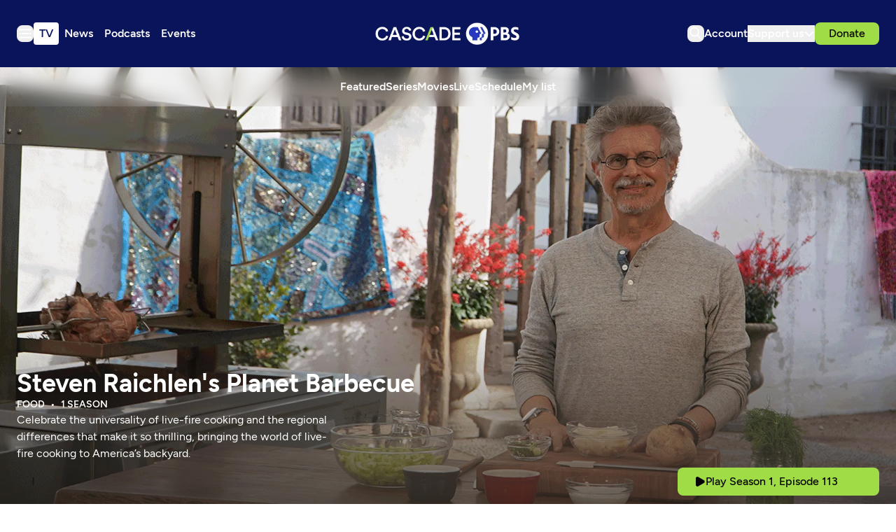

--- FILE ---
content_type: text/html; charset=utf-8
request_url: https://www.cascadepbs.org/show/steven-raichlens-planet-barbecue/
body_size: 38568
content:
<!DOCTYPE html>
<html lang="en" class="scroll-smooth">
  <head>
    <meta charset="utf-8">
    <meta http-equiv="X-UA-Compatible" content="IE=edge">

    <title>Steven Raichlen&#x27;s Planet Barbecue | Cascade PBS</title>

    <meta name="HandheldFriendly" content="True" />
    <meta name="viewport" content="width=device-width, initial-scale=1.0" />
    
    <meta name="theme-color" content="#9FDC45">

    <link rel="manifest" href="/site.webmanifest">

    <style>
  @font-face {
    font-family: 'Figtree';
    src: url('/assets/fonts/Figtree-Light.woff2') format('woff2');
    font-weight:  300;
    font-style:   normal;
    font-stretch: normal; 
    font-display: swap;
  }

  @font-face {
    font-family: 'Figtree';
    src: url('/assets/fonts/Figtree-LightItalic.woff2') format('woff2');
    font-weight:  300;
    font-style:   italic;
    font-stretch: normal; 
    font-display: swap;
  }

  @font-face {
    font-family: 'Figtree';
    src: url('/assets/fonts/Figtree-Regular.woff2') format('woff2');
    font-weight:  400;
    font-style:   normal;
    font-stretch: normal; 
    font-display: swap;
  }

  @font-face {
    font-family: 'Figtree';
    src: url('/assets/fonts/Figtree-RegularItalic.woff2') format('woff2');
    font-weight:  400;
    font-style:   italic;
    font-stretch: normal; 
    font-display: swap;
  }

  @font-face {
    font-family: 'Figtree';
    src: url('/assets/fonts/Figtree-Medium.woff2') format('woff2');
    font-weight:  500;
    font-style:   normal;
    font-stretch: normal; 
    font-display: swap;
  }

  @font-face {
    font-family: 'Figtree';
    src: url('/assets/fonts/Figtree-MediumItalic.woff2') format('woff2');
    font-weight:  500;
    font-style:   italic;
    font-stretch: normal; 
    font-display: swap;
  }

  @font-face {
    font-family: 'Figtree';
    src: url('/assets/fonts/Figtree-SemiBold.woff2') format('woff2');
    font-weight:  600;
    font-style:   normal;
    font-stretch: normal; 
    font-display: swap;
  }

  @font-face {
    font-family: 'Figtree';
    src: url('/assets/fonts/Figtree-SemiBoldItalic.woff2') format('woff2');
    font-weight:  600;
    font-style:   italic;
    font-stretch: normal; 
    font-display: swap;
  }

  @font-face {
    font-family: 'Figtree';
    src: url('/assets/fonts/Figtree-Bold.woff2') format('woff2');
    font-weight:  700;
    font-style:   normal;
    font-stretch: normal; 
    font-display: swap;
  }

  @font-face {
    font-family: 'Figtree';
    src: url('/assets/fonts/Figtree-BoldItalic.woff2') format('woff2');
    font-weight:  700;
    font-style:   italic;
    font-stretch: normal; 
    font-display: swap;
  }

  @font-face {
    font-family: 'Figtree';
    src: url('/assets/fonts/Figtree-ExtraBold.woff2') format('woff2');
    font-weight:  800;
    font-style:   normal;
    font-stretch: normal; 
    font-display: swap;
  }

  @font-face {
    font-family: 'Figtree';
    src: url('/assets/fonts/Figtree-ExtraBoldItalic.woff2') format('woff2');
    font-weight:  800;
    font-style:   italic;
    font-stretch: normal; 
    font-display: swap;
  }

  @font-face {
    font-family: 'Figtree';
    src: url('/assets/fonts/Figtree-Black.woff2') format('woff2');
    font-weight:  900;
    font-style:   normal;
    font-stretch: normal; 
    font-display: swap;
  }

  @font-face {
    font-family: 'Figtree';
    src: url('/assets/fonts/Figtree-BlackItalic.woff2') format('woff2');
    font-weight:  900;
    font-style:   italic;
    font-stretch: normal; 
    font-display: swap;
  }

  body { 
    --font-body: var(--gh-font-body, 'Figtree', sans-serif); 
    --font-headings: var(--gh-font-heading, 'Figtree', sans-serif); 
  }
</style>
    <script type="module" src="/assets/built/app.js?v=098431590a"></script>

    <link rel="stylesheet" type="text/css" href="/assets/built/app.css?v=098431590a" />

    <script>  
  window.CONFIG = {
    STATIONS: {
      CASCADE_PBS: 'a60a20d2-4ee4-4af2-9afe-d707374f13ff',
      PBS_KIDS: 'cd649b6f-1df9-4498-8023-07eb2362e9a2',
      CREATE: '658789f5-d4d2-4117-8176-4e3affd7bac2',
      WORLD: '6ecdcaa4-a42d-4360-88a0-90131287f9ef',
    },
    BASE_URL: 'https://pbsapi.outpost.pub',
    API: {
      SCHEDULE: '/station/schedule',
      LIVE_TV: '/station/live-tv',
      MY_LIST: '/viewer/VIEWER_ID/my-list',
      MY_LIST_SHOW: '/viewer/VIEWER_ID/my-list/SHOW_ID',
      MY_SHOW: '/viewer/VIEWER_ID/my-show/SHOW_ID',
      LIKE_SHOW: '/viewer/VIEWER_ID/like/SHOW_ID',
      DISLIKE_SHOW: '/viewer/VIEWER_ID/dislike/SHOW_ID',
      MY_CONTINUE_WATCHING: '/viewer/VIEWER_ID/my-continue-watching',
      MY_RECOMMENDED: '/viewer/VIEWER_ID/my-recommended',
      MY_WATCH_HISTORY: '/viewer/VIEWER_ID/my-watch-history',
      SIMILAR: '/show/SHOW_ID/similar'
    },
    TIMEZONE: 'America/Los_Angeles',
    NEW_TAB_LINKS_EXCLUDED_DOMAINS: [
      'pbs.org',
      'secure.cascadepublicmedia.org',
      'avalancheghostone.outpost.pub',
      'cascadepbsghostio.outpost.pub'
    ]
  }

  // Global values needed
  const themeGlobal = {
    siteUrl: 'https://www.cascadepbs.org',
    currentPage: parseInt(''),
    nextPage: parseInt(''),
    nextPageLink: '',
    maxPages: parseInt(''), 
    lastPage: `` === `` ? true : false,
    postsPerPage: parseInt('5'),
    total: parseInt('')
  }

  function hexToRgb(hexColor) {
    if (hexColor.slice(0, 1) === '#') { hexColor = hexColor.slice(1); }
    if (hexColor.length === 3) { hexColor = hexColor.split('').map(function (hex) { return hex + hex;}).join(''); }
    const r = parseInt(hexColor.substr(0,2),16);
    const g = parseInt(hexColor.substr(2,2),16);
    const b = parseInt(hexColor.substr(4,2),16);

    return [r,g,b]
  }

  // Get contrast color;
  function getColorContrast(hexColor) {
    const rgb = hexToRgb(hexColor);
    let yiq = ((rgb[0] * 299) + (rgb[1] * 587) + (rgb[2] * 114)) / 1000;
    const colorContrast = (yiq >= 128) ? 'dark' : 'light';

    // return
    return colorContrast
  };

  function hexToHsl(hexColor) {
    const rgb = hexToRgb(hexColor);

    // Make r, g, and b fractions of 1
    const r = rgb[0]/255;
    const g = rgb[1]/255;
    const b = rgb[2]/255;

    const max = Math.max(r, g, b), min = Math.min(r, g, b);
    let h, s, l = (max + min)  /  2;  
    if ( max == min ) { h = s = 0; } else {
      let d = max - min;
      s = l > 0.5 ? d / (2 - max - min) : d / (max + min);
      switch(max){
        case r: h = (g - b) / d + (g < b ? 6 : 0); break;
        case g: h = (b - r) / d + 2; break;
        case b: h = (r - g) / d + 4; break;
      }
      h /= 6;
    }

    return [Math.round(h * 360),Math.round(s * 100),Math.round(l * 100)]
  }

  function setBrandHSL(hex) {
    const colorHsl = hexToHsl(hex)
    document.documentElement.style.setProperty('--color-brand-hsl', `${colorHsl[0]} ${colorHsl[1]}% ${colorHsl[2]}%`);
    document.documentElement.style.setProperty('--color-brand-contrast', getColorContrast(hex) === 'dark' ? `hsl(${colorHsl[0]} ${colorHsl[1]}% 10%)` : `hsl(${colorHsl[0]} ${colorHsl[1]}% 95%)`);
  }

  setBrandHSL("#9FDC45");
</script>
    <script async src="https://securepubads.g.doubleclick.net/tag/js/gpt.js"></script>
<script>
  window.googletag = window.googletag || {cmd: []};
  googletag.cmd.push(function() {

var pathParts = window.location.pathname.substr(1).split("/");
    var parenthost = window.location.hostname;

var mapHeader = googletag.sizeMapping()
                            .addSize([1000, 1], [[970, 250], [970, 90], [728, 90], [1, 1]])
                            .addSize([767, 1], [[728, 90], [1, 1]])
                            .build();

var mapBreak = googletag.sizeMapping()
                        .addSize([1000, 1], [[970, 250], [970, 90], [728, 90], [1, 1]])
                        .addSize([767, 1], [[728, 90], [1, 1]])
                        .build();

var mapICR = googletag.sizeMapping()
                        .addSize([767, 1], [[300, 250], [1, 1]])
                        .build();

var mapFooter = googletag.sizeMapping()
                        .addSize([1000, 1], [[970, 90], [728, 90], [1, 1]])
                        .addSize([767, 1], [[728, 90], [1, 1]])
                        .build();


googletag.defineSlot('/9868881/cascadepbs/header', [[320, 50], [1, 1]], 'div-gpt-ad-header').defineSizeMapping(mapHeader).addService(googletag.pubads());

googletag.defineSlot('/9868881/cascadepbs/ic_left', [300, 250], 'div-gpt-ad-ICL1').setTargeting('pos', ['1']).addService(googletag.pubads());

googletag.defineSlot('/9868881/cascadepbs/ic_right', [0, 0], 'div-gpt-ad-ICR1').setTargeting('pos', ['1']).defineSizeMapping(mapICR).addService(googletag.pubads());

googletag.defineSlot('/9868881/cascadepbs/break', [[320, 50], [1, 1]], 'div-gpt-ad-break1').setTargeting('pos', ['1']).defineSizeMapping(mapBreak).addService(googletag.pubads());

googletag.defineSlot('/9868881/cascadepbs/ic_left', [[300, 250], [1, 1]], 'div-gpt-ad-ICL2').setTargeting('pos', ['2']).addService(googletag.pubads());

googletag.defineSlot('/9868881/cascadepbs/ic_right', [0, 0], 'div-gpt-ad-ICR2').setTargeting('pos', ['2']).defineSizeMapping(mapICR).addService(googletag.pubads());

googletag.defineSlot('/9868881/cascadepbs/break', [[320, 50], [1, 1]], 'div-gpt-ad-break2').setTargeting('pos', ['2']).defineSizeMapping(mapBreak).addService(googletag.pubads());

googletag.defineSlot('/9868881/cascadepbs/ic_left', [[300, 250], [1, 1]], 'div-gpt-ad-ICL3').setTargeting('pos', ['3']).addService(googletag.pubads());

googletag.defineSlot('/9868881/cascadepbs/ic_right', [0, 0], 'div-gpt-ad-ICR3').setTargeting('pos', ['3']).defineSizeMapping(mapICR).addService(googletag.pubads());

googletag.defineSlot('/9868881/cascadepbs/break', [[320, 50], [1, 1]], 'div-gpt-ad-break3').setTargeting('pos', ['3']).defineSizeMapping(mapBreak).addService(googletag.pubads());

googletag.defineSlot('/9868881/cascadepbs/ic_left', [[300, 250], [1, 1]], 'div-gpt-ad-ICL4').setTargeting('pos', ['4']).addService(googletag.pubads());

googletag.defineSlot('/9868881/cascadepbs/ic_right', [0, 0], 'div-gpt-ad-ICR4').setTargeting('pos', ['4']).defineSizeMapping(mapICR).addService(googletag.pubads());

googletag.defineSlot('/9868881/cascadepbs/break', [[320, 50], [1, 1]], 'div-gpt-ad-break4').setTargeting('pos', ['4']).defineSizeMapping(mapBreak).addService(googletag.pubads());

googletag.defineSlot('/9868881/cascadepbs/ic_left', [[300, 250], [1, 1]], 'div-gpt-ad-ICL5').setTargeting('pos', ['5']).addService(googletag.pubads());

googletag.defineSlot('/9868881/cascadepbs/ic_right', [0, 0], 'div-gpt-ad-ICR5').setTargeting('pos', ['5']).defineSizeMapping(mapICR).addService(googletag.pubads());

googletag.defineSlot('/9868881/cascadepbs/break', [[320, 50], [1, 1]], 'div-gpt-ad-break5').setTargeting('pos', ['5']).defineSizeMapping(mapBreak).addService(googletag.pubads());

googletag.defineSlot('/9868881/cascadepbs/ic_left', [[300, 250], [1, 1]], 'div-gpt-ad-ICL6').setTargeting('pos', ['6']).addService(googletag.pubads());

googletag.defineSlot('/9868881/cascadepbs/ic_right', [0, 0], 'div-gpt-ad-ICR6').setTargeting('pos', ['6']).defineSizeMapping(mapICR).addService(googletag.pubads());

googletag.defineSlot('/9868881/cascadepbs/break', [[320, 50], [1, 1]], 'div-gpt-ad-break6').setTargeting('pos', ['6']).defineSizeMapping(mapBreak).addService(googletag.pubads());

googletag.defineSlot('/9868881/cascadepbs/ic_left', [[300, 250], [1, 1]], 'div-gpt-ad-ICL7').setTargeting('pos', ['7']).addService(googletag.pubads());

googletag.defineSlot('/9868881/cascadepbs/ic_right', [0, 0], 'div-gpt-ad-ICR7').setTargeting('pos', ['7']).defineSizeMapping(mapICR).addService(googletag.pubads());

googletag.defineSlot('/9868881/cascadepbs/break', [[320, 50], [1, 1]], 'div-gpt-ad-break7').setTargeting('pos', ['7']).defineSizeMapping(mapBreak).addService(googletag.pubads());

googletag.defineSlot('/9868881/cascadepbs/ic_left', [[300, 250], [1, 1]], 'div-gpt-ad-ICL8').setTargeting('pos', ['8']).addService(googletag.pubads());

googletag.defineSlot('/9868881/cascadepbs/ic_right', [0, 0], 'div-gpt-ad-ICR8').setTargeting('pos', ['8']).defineSizeMapping(mapICR).addService(googletag.pubads());

googletag.defineSlot('/9868881/cascadepbs/break', [[320, 50], [1, 1]], 'div-gpt-ad-break8').setTargeting('pos', ['8']).defineSizeMapping(mapBreak).addService(googletag.pubads());

googletag.defineSlot('/9868881/cascadepbs/ic_left', [[300, 250], [1, 1]], 'div-gpt-ad-ICL9').setTargeting('pos', ['9']).addService(googletag.pubads());

googletag.defineSlot('/9868881/cascadepbs/ic_right', [0, 0], 'div-gpt-ad-ICR9').setTargeting('pos', ['9']).defineSizeMapping(mapICR).addService(googletag.pubads());

googletag.defineSlot('/9868881/cascadepbs/break', [[320, 50], [1, 1]], 'div-gpt-ad-break9').setTargeting('pos', ['9']).defineSizeMapping(mapBreak).addService(googletag.pubads());

googletag.defineSlot('/9868881/cascadepbs/ic_left', [[300, 250], [1, 1]], 'div-gpt-ad-ICL10').setTargeting('pos', ['10']).addService(googletag.pubads());

googletag.defineSlot('/9868881/cascadepbs/ic_right', [0, 0], 'div-gpt-ad-ICR10').setTargeting('pos', ['10']).defineSizeMapping(mapICR).addService(googletag.pubads());

googletag.defineSlot('/9868881/cascadepbs/break', [[320, 50], [1, 1]], 'div-gpt-ad-break10').setTargeting('pos', ['10']).defineSizeMapping(mapBreak).addService(googletag.pubads());

googletag.defineSlot('/9868881/cascadepbs/footer', [[320, 50], [1, 1]], 'div-gpt-ad-footer').defineSizeMapping(mapFooter).addService(googletag.pubads());

googletag.pubads().setTargeting("section", pathParts[0] ? pathParts[0] : "home");
googletag.pubads().setTargeting("subsection", pathParts[1] ? pathParts[1] : "none");
googletag.pubads().enableLazyLoad({
    fetchMarginPercent: 50,
    renderMarginPercent: 20,
    mobileScaling: 1.0,
  });
    googletag.pubads().enableSingleRequest();
    googletag.enableServices();
  });
</script>
    
    

    <meta name="description" content="Steven Raichlen’s Planet Barbecue celebrates the universality of live-fire cooking.">
    <link rel="icon" href="https://www.cascadepbs.org/content/images/size/w256h256/2025/06/favicon-192x192.png" type="image/png">
    <link rel="canonical" href="https://www.cascadepbs.org/show/steven-raichlens-planet-barbecue/">
    <meta name="referrer" content="no-referrer-when-downgrade">
    
    <meta property="og:site_name" content="Cascade PBS">
    <meta property="og:type" content="article">
    <meta property="og:title" content="Steven Raichlen&#x27;s Planet Barbecue">
    <meta property="og:description" content="Steven Raichlen’s Planet Barbecue celebrates the universality of live-fire cooking.">
    <meta property="og:url" content="https://www.cascadepbs.org/show/steven-raichlens-planet-barbecue/">
    <meta property="og:image" content="https://www.cascadepbs.org/content/images/size/w1200/2025/07/d2e71504-a005-42f6-ab10-5b1bcf37a5fb.jpg">
    <meta property="article:published_time" content="2024-03-27T18:13:04.000Z">
    <meta property="article:modified_time" content="2025-12-18T14:01:06.000Z">
    <meta property="article:tag" content="Steven Raichlen&amp;#x27;s Planet Barbecue">
    
    <meta property="article:publisher" content="https://www.facebook.com/cascadepbs/">
    <meta property="article:author" content="https://www.facebook.com/cascadepbs/">
    <meta name="twitter:card" content="summary_large_image">
    <meta name="twitter:title" content="Steven Raichlen&#x27;s Planet Barbecue">
    <meta name="twitter:description" content="Steven Raichlen’s Planet Barbecue celebrates the universality of live-fire cooking.">
    <meta name="twitter:url" content="https://www.cascadepbs.org/show/steven-raichlens-planet-barbecue/">
    <meta name="twitter:image" content="https://www.cascadepbs.org/content/images/size/w1200/2025/07/2a051151-112d-43db-abe6-cad8d725cda9.png">
    <meta name="twitter:label1" content="Written by">
    <meta name="twitter:data1" content="Cascade PBS Staff">
    <meta name="twitter:label2" content="Filed under">
    <meta name="twitter:data2" content="Steven Raichlen&#x27;s Planet Barbecue">
    <meta name="twitter:site" content="@CascadePBSNews">
    <meta property="og:image:width" content="1200">
    <meta property="og:image:height" content="675">
    
    <script type="application/ld+json">
{
    "@context": "https://schema.org",
    "@type": "Article",
    "publisher": {
        "@type": "Organization",
        "name": "Cascade PBS",
        "url": "https://www.cascadepbs.org/",
        "logo": {
            "@type": "ImageObject",
            "url": "https://www.cascadepbs.org/content/images/2025/05/Cascade-PBS--1-.svg",
            "width": 294,
            "height": 45
        }
    },
    "author": {
        "@type": "Person",
        "name": "Cascade PBS Staff",
        "url": "https://www.cascadepbs.org/author/cascade-pbs-staff/",
        "sameAs": [
            "https://www.cascadepbs.org/",
            "https://www.facebook.com/cascadepbs/",
            "https://www.threads.net/@cascadepbs",
            "https://bsky.app/profile/cascadepbsnewsroom.bsky.social",
            "https://www.youtube.com/@CascadePBS",
            "https://www.instagram.com/cascadepbs"
        ]
    },
    "headline": "Steven Raichlen&#x27;s Planet Barbecue",
    "url": "https://www.cascadepbs.org/show/steven-raichlens-planet-barbecue/",
    "datePublished": "2024-03-27T18:13:04.000Z",
    "dateModified": "2025-12-18T14:01:06.000Z",
    "image": {
        "@type": "ImageObject",
        "url": "https://www.cascadepbs.org/content/images/size/w1200/2025/07/2a051151-112d-43db-abe6-cad8d725cda9.png",
        "width": 1200,
        "height": 675
    },
    "keywords": "Steven Raichlen's Planet Barbecue",
    "description": "Steven Raichlen’s Planet Barbecue celebrates the universality of live-fire cooking.",
    "mainEntityOfPage": "https://www.cascadepbs.org/show/steven-raichlens-planet-barbecue/"
}
    </script>

    <meta name="generator" content="Ghost 6.0">
    <link rel="alternate" type="application/rss+xml" title="Cascade PBS" href="">
    <script defer src="https://cdn.jsdelivr.net/ghost/portal@~2.53/umd/portal.min.js" data-i18n="true" data-ghost="https://www.cascadepbs.org/" data-key="e1bde802cf6c7551d905c2ceec" data-api="https://www.cascadepbs.org/ghost/api/content/" data-locale="en" data-members-signin-otc="false" crossorigin="anonymous"></script><script async src="https://js.stripe.com/v3/"></script>
    <link href="https://www.cascadepbs.org/webmentions/receive/" rel="webmention">
    <script defer src="/public/cards.min.js?v=098431590a"></script>
    <link rel="stylesheet" type="text/css" href="/public/cards.min.css?v=098431590a">
    <script defer src="/public/member-attribution.min.js?v=098431590a"></script><style>:root {--ghost-accent-color: #9FDC45;}</style>
    <!-- Google Tag Manager -->
<script>(function(w,d,s,l,i){w[l]=w[l]||[];w[l].push({'gtm.start':
new Date().getTime(),event:'gtm.js'});var f=d.getElementsByTagName(s)[0],
j=d.createElement(s),dl=l!='dataLayer'?'&l='+l:'';j.async=true;j.src=
'https://www.googletagmanager.com/gtm.js?id='+i+dl;f.parentNode.insertBefore(j,f);
})(window,document,'script','dataLayer','GTM-5HGCW357');</script>
<!-- End Google Tag Manager -->

<style>
  [data-extras] span.opacity-65 { display: none; }
</style>
  </head>

  <body class="post-template tag-steven-raichlens-planet-barbecue tag-hash-show tag-hash-zzz_show_1dc5fb74-ee5a-46d4-a822-1ca697e3a979 tag-hash-showpage tag-hash-nonepisodic_show tag-hash-order-desc tag-hash-v1-26 subpixel-antialiased relative overflow-x-hidden bg-bgr text-typ"
    x-data="{ 
      countryCode: 'US',
      menuOpen: false, 
      member: {
  'uuid': '',
  'name': '',
  'email': '',
  'has_pbs_passport': '',
  'metadata': {
    'pbs_uid': null,
    'viewer_uid': null,
    'passport_uid': null,
    'connected': false
  },
  'loaded': false
}
    }" 
    :class="menuOpen ? 'overflow-hidden' : 'overflow-y-auto'"
    data-user="visitor"
    @keydown.escape="menuOpen = false" 
    @keydown.cmk.k="document.querySelector('[data-ghost-search]').click()"
    x-init="window.addEventListener('outpost.memberLoaded', (event) => { member.metadata.pbs_uid = event?.detail?.metadata?.pbs?.customer_uid; member.metadata.viewer_uid = event?.detail?.metadata?.pbs?.viewer_uid; member.metadata.passport_uid = event?.detail?.metadata?.pbs?.passport_uid; member.metadata.connected = event?.detail?.metadata?.pbs?.connected; member.loaded = true });" 
    :data-member-pbs-uid="member?.metadata?.pbs_uid"
    :data-member-viewer-uid="member?.metadata?.viewer_uid" 
    :data-member-passport-uid="member?.metadata?.passport_uid" 
    :data-member-connected="member?.metadata?.connected"
    :data-member-has-passport="member?.has_pbs_passport"
    :data-member-loaded="member?.loaded"
    :data-country-code="countryCode"
  >
    <header class="text-typ whitespace-nowrap" data-header>
  <div class="bg-shadowdancer px-5 sm:px-6">
    <div class="max-w-container mx-auto py-6 md:py-8 flex items-center justify-center gap-3 relative">

      <div class="flex items-center gap-4 justify-start sm:flex-1">
        <button class="flex flex-col gap-1 size-6 items-end justify-center rounded-theme group hover:text-brand" id="_data_layer_hamburger_"
          data-menu-toggle aria-label="Menu toggle" aria-expanded="false" aria-haspopup="true" aria-controls="menu"
          @click="menuOpen = !menuOpen; event.currentTarget.setAttribute('aria-expanded', menuOpen);"
        >
          <i class="icon icon-hamburger pointer-events-none size-6 stroke-2">
  <svg width="24" height="24" viewBox="0 0 24 24" fill="none" xmlns="http://www.w3.org/2000/svg">
<path fill-rule="evenodd" clip-rule="evenodd" d="M3 6.5C3 5.94772 3.44772 5.5 4 5.5H20C20.5523 5.5 21 5.94772 21 6.5C21 7.05228 20.5523 7.5 20 7.5H4C3.44772 7.5 3 7.05228 3 6.5ZM3 12C3 11.4477 3.44772 11 4 11H20C20.5523 11 21 11.4477 21 12C21 12.5523 20.5523 13 20 13H4C3.44772 13 3 12.5523 3 12ZM4 16.5C3.44772 16.5 3 16.9477 3 17.5C3 18.0523 3.44772 18.5 4 18.5H20C20.5523 18.5 21 18.0523 21 17.5C21 16.9477 20.5523 16.5 20 16.5H4Z" fill="white"/>
</svg>
</i>        </button>

        <nav class="relative text-white hidden font-semibold header:flex justify-center __header_data_layer__" data-nav="header">
          <ul class="flex gap-2" >
    <li class="nav-tv flex items-center rounded" 
      data-label="TV" data-slug="tv" data-length="2">
      <a class="w-full flex px-2 py-1" href="https://www.cascadepbs.org/tv/" 
        >
        <span>TV</span>
      </a>
    </li>
    <li class="nav-news flex items-center rounded" 
      data-label="News" data-slug="news" data-length="4">
      <a class="w-full flex px-2 py-1" href="https://www.cascadepbs.org/news/" 
        >
        <span>News</span>
      </a>
    </li>
    <li class="nav-podcasts flex items-center rounded" 
      data-label="Podcasts" data-slug="podcasts" data-length="8">
      <a class="w-full flex px-2 py-1" href="https://www.cascadepbs.org/podcasts/" 
        >
        <span>Podcasts</span>
      </a>
    </li>
    <li class="nav-events flex items-center rounded" 
      data-label="Events" data-slug="events" data-length="6">
      <a class="w-full flex px-2 py-1" href="https://www.cascadepbs.org/events/" 
        >
        <span>Events</span>
      </a>
    </li>
</ul>
        </nav>
      </div>
    
      <div class="flex justify-center" data-header-brand>
        <a class="" id="_data_layer_header_logo_" href="https://www.cascadepbs.org" data-brand>
            <picture  data-logo='default'>
  <source 
    srcset="/content/images/size/w100/format/webp/2025/05/Cascade-PBS--1-.svg 100w, /content/images/size/w320/format/webp/2025/05/Cascade-PBS--1-.svg 320w, /content/images/size/w640/format/webp/2025/05/Cascade-PBS--1-.svg 600w"
    sizes="(max-width: 800px) 200px, 320px"
    type="image/webp"
  >
  <img class="h-[var(--logo-h-mobile)] w-[var(--logo-w-mobile)] md:h-[var(--logo-h-desktop)] md:w-[var(--logo-w-desktop)]"
    
    loading="eager"
    srcset="/content/images/size/w100/format/webp/2025/05/Cascade-PBS--1-.svg 100w, /content/images/size/w320/format/webp/2025/05/Cascade-PBS--1-.svg 320w, /content/images/size/w640/format/webp/2025/05/Cascade-PBS--1-.svg 640w"
    sizes="(max-width: 800px) 200px, 320px"
    src="/content/images/size/w30/2025/05/Cascade-PBS--1-.svg"
    alt="Cascade PBS"
    
  />
</picture>
        </a>
      </div>

      <div class="flex gap-2 md:gap-4 items-center justify-end flex-1" data-header-actions>

        <button id="_data_layer_search_click_" class="flex items-center justify-center rounded-theme size-6 hover:text-brand" data-ghost-search title="Search" aria-label="Search">
          <i class="icon icon-search size-6 stroke-2">
  <svg width="24" height="24" viewBox="0 0 24 24" fill="none" xmlns="http://www.w3.org/2000/svg">
<path d="M14.3785 14.8179L13.946 14.3853L13.4353 14.7221C12.45 15.3718 11.2703 15.75 10 15.75C6.54822 15.75 3.75 12.9518 3.75 9.5C3.75 6.04822 6.54822 3.25 10 3.25C13.4518 3.25 16.25 6.04822 16.25 9.5C16.25 11.0382 15.6953 12.4449 14.7741 13.5339L14.3285 14.0607L14.8164 14.5486L20.1768 19.909C20.2744 20.0066 20.2744 20.165 20.1768 20.2626C20.0792 20.3602 19.9208 20.3602 19.8232 20.2626L14.3785 14.8179ZM10 3.75C6.82437 3.75 4.25 6.32437 4.25 9.5C4.25 12.6756 6.82436 15.25 10 15.25C13.1756 15.25 15.75 12.6756 15.75 9.5C15.75 6.32436 13.1756 3.75 10 3.75Z" fill="black" stroke="white" stroke-width="1.5"/>
</svg>

</i>        </button>

        <a href="/account/" id="_data_layer_account_link_"
          class="hidden header:block text-white font-semibold">
          <span>Account</span>
        </a>


        <div class="relative hidden header:flex" id="_data_layer_support_link_" x-data="{ supportOpen: false }">
          <button class="hidden lg:flex items-center justify-center gap-1 text-white font-semibold" 
            :class="supportOpen && '[&_i]:rotate-180'" @click="supportOpen = !supportOpen">
            <span>Support us</span>
            <i class="icon icon-chevron-down stroke-white size-4 stroke-2">
  <svg width="16" height="16" viewBox="0 0 16 16" fill="none" xmlns="http://www.w3.org/2000/svg">
<path d="M13.3337 6L8.09459 11.2391C8.04253 11.2911 7.95812 11.2911 7.90606 11.2391L2.66699 6" stroke="inherit" stroke-width="2" stroke-linecap="round"/>
</svg>

</i>          </button>

          <ul class="hidden absolute flex-col gap-2 -left-6 top-10 px-6 py-5 bg-[#080E42] text-white z-[100] rounded-theme font-medium" :class="supportOpen ? '!flex' : 'hidden'">
            <li><a href="/become-a-member/">Membership</a></li>
            <li><a href="/donate/leadership-circle/">Leadership Circle</a></li>
            <li><a href="/donate/legacy/legacy-circle/">Legacy Circle</a></li>
            <li><a href="/corporate-sponsorship/">Corporate Sponsorship</a></li>
            <li><a href="https://cascadepbs.careasy.org/home">Vehicle Donations</a></li>
            <li><a href="/daf/">Donor Advised Funds (DAFs)</a></li>
            <li><a href="/donate/ira/">Tax-free IRA gifts</a></li>
            <li><a href="/donate/gifts-of-stock/">Gifts of Stock</a></li>
            <li><a href="/donate/matching-gifts/">Matching Gifts</a></li>
          </ul>
        </div>

          <div data-donate-action x-data="{ video: extractMetaData($el.getAttribute('data-meta')) }" data-meta="&lt;script&gt;var showMeta &#x3D; {&quot;id&quot;:&quot;1dc5fb74-ee5a-46d4-a822-1ca697e3a979&quot;,&quot;title&quot;:&quot;Steven Raichlen&#x27;s Planet Barbecue&quot;,&quot;slug&quot;:&quot;steven-raichlens-planet-barbecue&quot;,&quot;image&quot;:{&quot;__typename&quot;:&quot;ImageWithProfile&quot;,&quot;image&quot;:&quot;https://image.pbs.org/contentchannels/Q6aYy4W-show-mezzanine16x9-6Cg2oQZ.jpg&quot;},&quot;images&quot;:[{&quot;__typename&quot;:&quot;ImageWithProfile&quot;,&quot;image&quot;:&quot;https://image.pbs.org/video-assets/CoRjcvi-asset-mezzanine-16x9-42oJ3fd.jpg&quot;,&quot;profile&quot;:&quot;show-featured-video-mezzanine-16x9&quot;},{&quot;__typename&quot;:&quot;ImageWithProfile&quot;,&quot;image&quot;:&quot;https://image.pbs.org/contentchannels/Q6aYy4W-show-mezzanine16x9-6Cg2oQZ.jpg&quot;,&quot;profile&quot;:&quot;show-mezzanine16x9&quot;},{&quot;__typename&quot;:&quot;ImageWithProfile&quot;,&quot;image&quot;:&quot;https://image.pbs.org/contentchannels/GGXpQa7-show-poster2x3-32ZiOM1.jpg&quot;,&quot;profile&quot;:&quot;show-poster2x3&quot;},{&quot;__typename&quot;:&quot;ImageWithProfile&quot;,&quot;image&quot;:&quot;https://image.pbs.org/contentchannels/d85RTZf-white-logo-41-IGB2f2U.png&quot;,&quot;profile&quot;:&quot;white-logo-41&quot;},{&quot;__typename&quot;:&quot;ImageWithProfile&quot;,&quot;image&quot;:&quot;https://image.pbs.org/contentchannels/xTpyuPh-black-logo-41-ARUblp1.png&quot;,&quot;profile&quot;:&quot;black-logo-41&quot;},{&quot;__typename&quot;:&quot;ImageWithProfile&quot;,&quot;image&quot;:&quot;https://image.pbs.org/contentchannels/9uhTuYb-background-eElZkoV.png&quot;,&quot;profile&quot;:&quot;background&quot;}],&quot;createdAt&quot;:&quot;2024-03-27T18:13:04.636Z&quot;,&quot;updatedAt&quot;:&quot;2025-12-18T13:30:26.127Z&quot;,&quot;descriptionLong&quot;:&quot;Celebrate the universality of live-fire cooking and the regional differences that make it so thrilling, bringing the world of live-fire cooking to America’s backyard.&quot;,&quot;descriptionShort&quot;:&quot;Steven Raichlen’s Planet Barbecue celebrates the universality of live-fire cooking.&quot;,&quot;passportLevel&quot;:&quot;NONE&quot;,&quot;isAvailable&quot;:true,&quot;hasSubtitles&quot;:false,&quot;seasons&quot;:[{&quot;__typename&quot;:&quot;NormalizedShowSeason&quot;,&quot;episodeCount&quot;:13,&quot;seasonNumber&quot;:1}],&quot;genre&quot;:{&quot;__typename&quot;:&quot;NormalizedShowGenreVibe&quot;,&quot;name&quot;:&quot;Food&quot;,&quot;type&quot;:&quot;PBS_GENRE&quot;},&quot;genreVibes&quot;:[],&quot;language&quot;:&quot;en&quot;,&quot;languageName&quot;:&quot;English&quot;,&quot;runtime&quot;:20878,&quot;showType&quot;:&quot;NON_EPISODIC_SERIES&quot;,&quot;contentRating&quot;:null,&quot;sort&quot;:&quot;LATEST&quot;,&quot;productionLocale&quot;:null,&quot;productionLocaleFlag&quot;:null,&quot;isPassportUS&quot;:false,&quot;isPassportCA&quot;:false,&quot;featuredVideo&quot;:{&quot;id&quot;:&quot;1a1e025a-5689-45a5-b992-f9537bb48584&quot;},&quot;trailer&quot;:null};&lt;/script&gt;">
      <a 
        x-data="{ showInfo: video?.show ? video?.show?.showType === 'MOVIE' ? `showId=${video?.id}&showName=${video?.title}` : `showId=${video?.show?.id}&showName=${video?.show?.title}&videoId=${video?.id}&videoName=${video?.title}` : `showId=${video?.id}&showName=${video?.title}` }"
        :href="`https://secure.cascadepublicmedia.org/page/134171/donate/1?${showInfo}`"  id="_data_layer_donate_link_"
        class="flex py-1 px-5 rounded-theme text-black bg-neon font-medium">
        Donate
      </a>
  </div>

      </div>
    </div>
  </div>
</header>


    <div class="absolute w-full left-0 z-[25] bg-[rgba(255,255,255,0.04)] backdrop-blur-md md:backdrop-filter-xl px-5 sm:px-6 _data_layer_navigation_menu_interaction_click_" data-subheader="tv">
  <div class="max-w-container mx-auto py-3 lg:py-4 flex items-center" x-data="{ showMenu: false }">
    <span class="flex text-2xl lg:hidden font-extrabold italic text-white">TV</span>
    
    <nav class="flex w-full relative text-white font-semibold justify-end lg:justify-center" data-nav="header" @click.outside="showMenu = false" >
      <button class="flex gap-1 items-center lg:hidden"  @click="showMenu = !showMenu" aria-label="Open Menu">
        <i class="icon icon-chevron-down stroke-white size-4 stroke-2">
  <svg width="16" height="16" viewBox="0 0 16 16" fill="none" xmlns="http://www.w3.org/2000/svg">
<path d="M13.3337 6L8.09459 11.2391C8.04253 11.2911 7.95812 11.2911 7.90606 11.2391L2.66699 6" stroke="inherit" stroke-width="2" stroke-linecap="round"/>
</svg>

</i>      </button>

      <ul class="hidden flex-col gap-4 lg:gap-6 absolute bg-shadowdancer top-10 py-3 px-2 lg:flex lg:py-0 lg:top-0 lg:bg-transparent lg:relative lg:flex-row" :class="{ 'block z-10': showMenu, 'hidden': !showMenu}" x-data="{ currentUrl: window.location.pathname }" 
      >
        <li class="nav-featured flex items-center px-4 py-2 rounded lg:p-0">
          <a class="w-full flex text-white relative md:after:content-[''] after:absolute after:h-1 after:w-full after:bottom-[-16px] after:rounded-t-[4px]" href="/tv/" :class="{ 'after:bg-white': currentUrl === '/tv/' }">Featured</a>
        </li>
        <li class="nav-featured flex items-center px-4 py-2 rounded lg:p-0">
          <a class="w-full flex text-white relative md:after:content-[''] after:absolute after:h-1 after:w-full after:bottom-[-16px] after:rounded-t-[4px]" href="/series/" :class="{ 'after:bg-white': currentUrl === '/series/' }">Series</a>
        </li>
        <li class="nav-featured flex items-center px-4 py-2 rounded lg:p-0">
          <a class="w-full flex text-white relative md:after:content-[''] after:absolute after:h-1 after:w-full after:bottom-[-16px] after:rounded-t-[4px]" href="/movies/" :class="{ 'after:bg-white': currentUrl === '/movies/' }">Movies</a>
        </li>
        <li class="nav-featured flex items-center px-4 py-2 rounded lg:p-0">
          <a class="w-full flex text-white relative md:after:content-[''] after:absolute after:h-1 after:w-full after:bottom-[-16px] after:rounded-t-[4px]" 
             href="/live/" 
             :class="{ 'after:bg-white': currentUrl === '/live/' || currentUrl === '/tv/live/' || currentUrl === '/live/cascade-pbs/' || currentUrl === '/live/pbs-kids/' || currentUrl === '/live/create/' || currentUrl === '/live/world/'}">
            Live
          </a>
        </li>
        <li class="nav-featured flex items-center px-4 py-2 rounded lg:p-0">
          <a class="w-full flex text-white relative md:after:content-[''] after:absolute after:h-1 after:w-full after:bottom-[-16px] after:rounded-t-[4px]" 
             href="/schedule/" 
             :class="{ 'after:bg-white': currentUrl === '/schedule/' || currentUrl === '/tv/schedule/' }">
            Schedule
          </a>
        </li>
        <li class="nav-featured flex items-center px-4 py-2 rounded lg:p-0">
          <a class="w-full flex text-white relative md:after:content-[''] after:absolute after:h-1 after:w-full after:bottom-[-16px] after:rounded-t-[4px]" href="/my-list/" :class="{ 'after:bg-white': currentUrl === '/my-list/' }">My list</a>
        </li>
      </ul>
    </nav>
  </div>
</div>

    <div class="fixed flex opacity-0 w-full h-full overflow-hidden top-0 backdrop-blur-[2px] text-white bg-gradient-to-br from-[hsla(0_0%_0%_/_20%)] to-[hsla(0_0%_0%_/_10%)]" 
  :class="menuOpen ? 'opacity-100 z-[100]' : 'opacity-0 z-[-1]'" data-menu id="menu"
> 
  <div class="flex flex-col h-full self-start w-full max-h-full max-w-[488px] overflow-y-scroll"
    @click.outside="!event.target.hasAttribute('data-menu-toggle') ? menuOpen = false : null">

    <div class="px-5 md:px-16 bg-shadowdancer py-8 flex flex-col gap-4 md:gap-6 flex-1 _data_layer_hamburger_menu_"  x-data="{ openTV: false, openNews: false, openPodcasts: false, openEvents: false, openSupport: false}">
        
      <div class="flex relative justify-center items-center mb-4" data-header-brand>
        <button class="left-0 top-0.5 absolute" @click="menuOpen = !menuOpen;" aria-label="Toggle menu"><i class="icon icon-close fill-white stroke-white size-6 stroke-2">
  <svg class="fill-white stroke-white size-6" width="20" height="20" viewBox="0 0 20 20" xmlns="http://www.w3.org/2000/svg">
<path d="M16.25 16.3388L3.75 3.83881L16.25 16.3388ZM16.25 3.83881L3.75 16.3388L16.25 3.83881Z" fill="inherit"/>
<path d="M16.25 16.3388L3.75 3.83881M16.25 3.83881L3.75 16.3388" stroke="inherit" stroke-width="1.5" stroke-linecap="round"/>
</svg>

</i></button>
        <a class="" href="https://www.cascadepbs.org" data-brand>
            <picture  data-logo='default'>
  <source 
    srcset="/content/images/size/w100/format/webp/2025/05/Cascade-PBS--1-.svg 100w, /content/images/size/w320/format/webp/2025/05/Cascade-PBS--1-.svg 320w, /content/images/size/w640/format/webp/2025/05/Cascade-PBS--1-.svg 600w"
    sizes="(max-width: 800px) 200px, 320px"
    type="image/webp"
  >
  <img class="h-[var(--logo-h-mobile)] w-[var(--logo-w-mobile)] md:h-[var(--logo-h-desktop)] md:w-[var(--logo-w-desktop)]"
    
    loading="eager"
    srcset="/content/images/size/w100/format/webp/2025/05/Cascade-PBS--1-.svg 100w, /content/images/size/w320/format/webp/2025/05/Cascade-PBS--1-.svg 320w, /content/images/size/w640/format/webp/2025/05/Cascade-PBS--1-.svg 640w"
    sizes="(max-width: 800px) 200px, 320px"
    src="/content/images/size/w30/2025/05/Cascade-PBS--1-.svg"
    alt="Cascade PBS"
    
  />
</picture>
        </a>
      </div>

      <div class="flex items-center peer group">
        <a href="/tv/" class="flex-1 flex items-center py-1 gap-3 text-left whitespace-nowrap text-lg md:text-xl font-medium">
          <i class="icon icon-play-video-menu size-5 md:size-6 stroke-2">
  <svg class="size-5 md:size-6" viewBox="0 0 24 24" fill="none" xmlns="http://www.w3.org/2000/svg">
<path fill-rule="evenodd" clip-rule="evenodd" d="M21 12C21 16.9706 16.9706 21 12 21C7.02944 21 3 16.9706 3 12C3 7.02944 7.02944 3 12 3C16.9706 3 21 7.02944 21 12ZM23 12C23 18.0751 18.0751 23 12 23C5.92487 23 1 18.0751 1 12C1 5.92487 5.92487 1 12 1C18.0751 1 23 5.92487 23 12ZM13.2507 10.9504L13.421 11.0526L14.8178 11.8907L14.9143 11.9486C14.9531 11.9719 14.9531 12.0281 14.9143 12.0514L14.8178 12.1093L13.421 12.9474L13.2507 13.0496L11.8 13.92L11.5844 14.0494L10.1766 14.894L10.0909 14.9455C10.0509 14.9695 10 14.9407 10 14.894V14.794V13.1523V12.9009V11.0991V10.8477V9.20597V9.10597C10 9.05933 10.0509 9.03053 10.0909 9.05452L10.1766 9.10597L11.5844 9.95064L11.8 10.08L13.2507 10.9504ZM11.017 16.489L15.8403 13.5949C17.0444 12.8725 17.0444 11.1275 15.8403 10.4051L11.017 7.51103C9.77724 6.7672 8.2 7.66019 8.2 9.10597V14.894C8.2 16.3398 9.77722 17.2328 11.017 16.489Z" fill="white"/>
</svg>
</i>          <span>TV</span>
        </a>
        <button @click="openTV = ! openTV" :class="{ 'menu-open': openTV, '': !openTV}" aria-label="Toggle TV">
          <i class="icon icon-chevron-down stroke-white size-5 md:size-6 stroke-2">
  <svg width="16" height="16" viewBox="0 0 16 16" fill="none" xmlns="http://www.w3.org/2000/svg">
<path d="M13.3337 6L8.09459 11.2391C8.04253 11.2911 7.95812 11.2911 7.90606 11.2391L2.66699 6" stroke="inherit" stroke-width="2" stroke-linecap="round"/>
</svg>

</i>        </button>
      </div>

      <nav class="hidden flex flex-col gap-4 md:gap-6 pl-8 text-lg md:text-xl" :class="{ 'block': openTV, 'hidden': !openTV}">
        <a href="/series/" class="py-1">Series</a>
        <a href="/movies/" class="py-1">Movies</a>
        <a href="/live/" class="py-1">Live</a>
        <a href="/schedule/" class="py-1">Schedule</a>
        <a href="/my-list/" class="py-1">My list</a>
      </nav>

      <div class="flex items-center peer group">
        <a href="/news/" class="flex-1 flex items-center py-1 gap-3 text-left whitespace-nowrap text-lg md:text-xl font-medium">
          <i class="icon icon-magazine size-5 md:size-6 stroke-2">
  <svg width="19" height="23" viewBox="0 0 19 23" fill="none" xmlns="http://www.w3.org/2000/svg">
<g clip-path="url(#clip0_10465_2640)">
<path d="M16.6097 0.5H1.94033C0.868141 0.5 0 1.40373 0 2.51987V20.5674C0 21.6835 0.868141 22.5872 1.94033 22.5872H16.6134C17.6856 22.5872 18.5537 21.6835 18.5537 20.5674V2.51987C18.5537 1.40373 17.6856 0.5 16.6134 0.5H16.6097ZM3.31675 3.89863H15.2296C15.8454 3.89863 16.3426 4.41615 16.3426 5.05725C16.3426 5.69836 15.8454 6.21588 15.2296 6.21588H3.31675C2.70088 6.21588 2.20374 5.69836 2.20374 5.05725C2.20374 4.41615 2.70088 3.89863 3.31675 3.89863ZM12.3766 9.5334C12.3766 10.1745 11.8794 10.692 11.2636 10.692H3.43176C2.81589 10.692 2.31875 10.1745 2.31875 9.5334C2.31875 8.8923 2.81589 8.37478 3.43176 8.37478H11.2636C11.8794 8.37478 12.3766 8.8923 12.3766 9.5334ZM13.8606 19.6366H3.43176C2.81589 19.6366 2.31875 19.1191 2.31875 18.478C2.31875 17.8369 2.81589 17.3194 3.43176 17.3194H13.8606C14.4764 17.3194 14.9736 17.8369 14.9736 18.478C14.9736 19.1191 14.4764 19.6366 13.8606 19.6366ZM15.3446 15.1643H3.43176C2.81589 15.1643 2.31875 14.6468 2.31875 14.0057C2.31875 13.3646 2.81589 12.8471 3.43176 12.8471H15.3446C15.9604 12.8471 16.4576 13.3646 16.4576 14.0057C16.4576 14.6468 15.9604 15.1643 15.3446 15.1643Z" fill="white"/>
</g>
<defs>
<clipPath id="clip0_10465_2640">
<rect width="18.55" height="22.0834" fill="white" transform="translate(0 0.5)"/>
</clipPath>
</defs>
</svg>

</i>          <span>News</span>
        </a>
        <button @click="openNews = ! openNews" :class="{ 'menu-open': openNews, '': !openNews}" aria-label="Toggle news">
          <i class="icon icon-chevron-down stroke-white size-5 md:size-6 stroke-2">
  <svg width="16" height="16" viewBox="0 0 16 16" fill="none" xmlns="http://www.w3.org/2000/svg">
<path d="M13.3337 6L8.09459 11.2391C8.04253 11.2911 7.95812 11.2911 7.90606 11.2391L2.66699 6" stroke="inherit" stroke-width="2" stroke-linecap="round"/>
</svg>

</i>        </button>
      </div>

      <nav class="hidden flex flex-col gap-4 md:gap-6 pl-8 text-lg md:text-xl" :class="{ 'block': openNews, 'hidden': !openNews}">
        <a href="/politics/" class="py-1">Politics</a>
        <a href="/investigations/" class="py-1">Investigations</a>
        <a href="/news/briefs/" class="py-1">Briefs</a>
        <a href="/culture/" class="py-1">Culture</a>
      </nav>

      <div class="flex items-center peer group">
        <a href="/podcasts/" class="flex-1 flex items-center py-1 gap-3 text-left whitespace-nowrap text-lg md:text-xl font-medium">
          <i class="icon icon-headphone-2 size-5 md:size-6 stroke-2">
  <svg width="24" height="25" viewBox="0 0 24 25" fill="none" xmlns="http://www.w3.org/2000/svg">
<path d="M3 18.5V12.5C3 10.1131 3.94821 7.82387 5.63604 6.13604C7.32387 4.44821 9.61305 3.5 12 3.5C14.3869 3.5 16.6761 4.44821 18.364 6.13604C20.0518 7.82387 21 10.1131 21 12.5V18.5M21 19.5C21 20.0304 20.7893 20.5391 20.4142 20.9142C20.0391 21.2893 19.5304 21.5 19 21.5H18C17.4696 21.5 16.9609 21.2893 16.5858 20.9142C16.2107 20.5391 16 20.0304 16 19.5V16.5C16 15.9696 16.2107 15.4609 16.5858 15.0858C16.9609 14.7107 17.4696 14.5 18 14.5H21V19.5ZM3 19.5C3 20.0304 3.21071 20.5391 3.58579 20.9142C3.96086 21.2893 4.46957 21.5 5 21.5H6C6.53043 21.5 7.03914 21.2893 7.41421 20.9142C7.78929 20.5391 8 20.0304 8 19.5V16.5C8 15.9696 7.78929 15.4609 7.41421 15.0858C7.03914 14.7107 6.53043 14.5 6 14.5H3V19.5Z" stroke="white" stroke-width="1.77778" stroke-linecap="round" stroke-linejoin="round"/>
</svg>

</i>          <span>Podcasts</span>
        </a>
        <button @click="openPodcasts = ! openPodcasts" :class="{ 'menu-open': openPodcasts, '': !openPodcasts}" aria-label="Toggle podcasts">
          <i class="icon icon-chevron-down stroke-white size-5 md:size-6 stroke-2">
  <svg width="16" height="16" viewBox="0 0 16 16" fill="none" xmlns="http://www.w3.org/2000/svg">
<path d="M13.3337 6L8.09459 11.2391C8.04253 11.2911 7.95812 11.2911 7.90606 11.2391L2.66699 6" stroke="inherit" stroke-width="2" stroke-linecap="round"/>
</svg>

</i>        </button>
      </div>

      <nav class="hidden flex-col gap-4 md:gap-6 pl-8 text-lg md:text-xl" :class="{ '!flex': openPodcasts, 'hidden': !openPodcasts}">
        <a href="/podcasts/black-arts-legacies/" class="py-1">Black Arts Legacies</a>
        <a href="/podcasts/cascade-pbs-ideas-festival/" class="py-1">Cascade PBS Ideas Festival</a>
        <a href="/podcasts/civic-cocktail/" class="py-1">Civic Cocktail</a>
        <a href="/podcasts/crosscut-escapes/" class="py-1">Crosscut Escapes</a>
        <a href="/podcasts/mossback/" class="py-1">Mossback</a>
        <a href="/podcasts/northwest-reports/" class="py-1">Northwest Reports</a>
        <a href="/podcasts/out-back/" class="py-1">Out &amp; Back</a>
        <a href="/podcasts/your-last-meal/" class="py-1">Your Last Meal</a>
        <a href="/podcasts/this-changes-everything/" class="py-1">This Changes Everything</a>
      </nav>

      <div class="flex items-center peer group">
        <a href="/events/" class="flex-1 flex items-center py-1 gap-3 text-left whitespace-nowrap text-lg md:text-xl font-medium">
          <i class="icon icon-ticket-2 size-5 md:size-6 stroke-2">
  <svg width="31" height="27" viewBox="0 0 31 27" fill="none" xmlns="http://www.w3.org/2000/svg">
<path fill-rule="evenodd" clip-rule="evenodd" d="M15.3431 0.397146C14.8237 0.0582024 14.1104 0.231219 13.7499 0.783589L12.5133 2.67862C12.4184 2.82398 12.2307 2.86951 12.094 2.78032L10.4536 1.70978C9.93418 1.37084 9.22091 1.54385 8.86045 2.09622L5.01308 7.99187C4.6526 8.54428 4.78146 9.2668 5.30085 9.60574L7.18881 10.8378L5.7804 12.996C5.41991 13.5484 5.54877 14.2709 6.06816 14.6099L19.8143 23.5803C20.3336 23.9192 21.0469 23.7462 21.4074 23.1938L22.644 21.2988C22.7389 21.1534 22.9266 21.1079 23.0633 21.1971L24.7037 22.2676C25.2231 22.6066 25.9363 22.4336 26.2968 21.8812L30.1442 15.9855C30.5047 15.4331 30.3759 14.7106 29.8564 14.3716L28.216 13.3011C28.0793 13.2119 28.0454 13.0218 28.1403 12.8764L29.3769 10.9814C29.7374 10.429 29.6085 9.70643 29.0892 9.36753L15.3431 0.397146ZM16.862 5.51647L23.7916 10.0386C24.885 10.7521 25.1563 12.2733 24.3974 13.4362L21.6493 17.6474C20.8904 18.8103 19.3888 19.1745 18.2953 18.4609L11.3657 13.9388C10.2723 13.2253 10.001 11.7041 10.7599 10.5412L13.508 6.33003C14.2669 5.16714 15.7685 4.8029 16.862 5.51647ZM16.1749 6.56926C15.6282 6.21248 14.8774 6.3946 14.498 6.97604L11.7498 11.1872C11.3704 11.7687 11.506 12.5293 12.0528 12.886L18.9823 17.4081C19.5291 17.7649 20.2799 17.5828 20.6593 17.0013L23.4074 12.7902C23.7869 12.2087 23.6513 11.4481 23.1045 11.0914L16.1749 6.56926Z" fill="white"/>
</svg>

</i>          <span>Events</span>
        </a>
        <button @click="openEvents = ! openEvents" :class="{ 'menu-open': openEvents, '': !openEvents}">
          <i class="icon icon-chevron-down stroke-white size-5 md:size-6 stroke-2">
  <svg width="16" height="16" viewBox="0 0 16 16" fill="none" xmlns="http://www.w3.org/2000/svg">
<path d="M13.3337 6L8.09459 11.2391C8.04253 11.2911 7.95812 11.2911 7.90606 11.2391L2.66699 6" stroke="inherit" stroke-width="2" stroke-linecap="round"/>
</svg>

</i>        </button>
      </div>

      <nav class="hidden flex flex-col gap-4 md:gap-6 pl-8 text-lg md:text-xl" :class="{ 'block': openEvents, 'hidden': !openEvents}">
        <a href="/ideas-festival/" class="py-1">Ideas Festival</a>
      </nav>

      <div class="flex items-center peer group">
        <a href="/schedule/" class="flex-1 flex items-center py-1 gap-3 text-left whitespace-nowrap text-lg md:text-xl font-medium">
          <i class="icon icon-schedule size-5 md:size-6 stroke-2">
  <svg width="24" height="24" viewBox="0 0 24 24" fill="none" xmlns="http://www.w3.org/2000/svg">
<path d="M21.3496 6.65039V20C21.3496 20.7456 20.7456 21.3496 20 21.3496H4C3.25442 21.3496 2.65039 20.7456 2.65039 20V6.65039H21.3496Z" stroke="white" stroke-width="1.3"/>
<path d="M4 2.65039H20C20.7456 2.65039 21.3496 3.25442 21.3496 4V6.59961H2.65039V4C2.65039 3.25442 3.25442 2.65039 4 2.65039Z" stroke="white" stroke-width="1.3"/>
<path d="M6.89039 14.2002H6.61039C6.49441 14.2002 6.40039 14.1218 6.40039 14.0252V13.6752C6.40039 13.5785 6.49441 13.5002 6.61039 13.5002H6.89039C7.00637 13.5002 7.10039 13.5785 7.10039 13.6752V14.0252C7.10039 14.1218 7.00637 14.2002 6.89039 14.2002Z" fill="white" stroke="white"/>
<path d="M10.3904 14.2002H10.1104C9.99441 14.2002 9.90039 14.1218 9.90039 14.0252V13.6752C9.90039 13.5785 9.99441 13.5002 10.1104 13.5002H10.3904C10.5064 13.5002 10.6004 13.5785 10.6004 13.6752V14.0252C10.6004 14.1218 10.5064 14.2002 10.3904 14.2002Z" fill="white" stroke="white"/>
<path d="M13.8904 14.2002H13.6104C13.4944 14.2002 13.4004 14.1218 13.4004 14.0252V13.6752C13.4004 13.5785 13.4944 13.5002 13.6104 13.5002H13.8904C14.0064 13.5002 14.1004 13.5785 14.1004 13.6752V14.0252C14.1004 14.1218 14.0064 14.2002 13.8904 14.2002Z" fill="white" stroke="white"/>
<path d="M17.3904 14.2002H17.1104C16.9944 14.2002 16.9004 14.1218 16.9004 14.0252V13.6752C16.9004 13.5785 16.9944 13.5002 17.1104 13.5002H17.3904C17.5064 13.5002 17.6004 13.5785 17.6004 13.6752V14.0252C17.6004 14.1218 17.5064 14.2002 17.3904 14.2002Z" fill="white" stroke="white"/>
<path d="M10.3904 10.2002H10.1104C9.99441 10.2002 9.90039 10.1218 9.90039 10.0252V9.6752C9.90039 9.57855 9.99441 9.5002 10.1104 9.5002H10.3904C10.5064 9.5002 10.6004 9.57855 10.6004 9.6752V10.0252C10.6004 10.1218 10.5064 10.2002 10.3904 10.2002Z" fill="white" stroke="white"/>
<path d="M13.8904 10.2002H13.6104C13.4944 10.2002 13.4004 10.1218 13.4004 10.0252V9.6752C13.4004 9.57855 13.4944 9.5002 13.6104 9.5002H13.8904C14.0064 9.5002 14.1004 9.57855 14.1004 9.6752V10.0252C14.1004 10.1218 14.0064 10.2002 13.8904 10.2002Z" fill="white" stroke="white"/>
<path d="M17.3904 10.2002H17.1104C16.9944 10.2002 16.9004 10.1218 16.9004 10.0252V9.6752C16.9004 9.57855 16.9944 9.5002 17.1104 9.5002H17.3904C17.5064 9.5002 17.6004 9.57855 17.6004 9.6752V10.0252C17.6004 10.1218 17.5064 10.2002 17.3904 10.2002Z" fill="white" stroke="white"/>
<path d="M6.89039 18.2002H6.61039C6.49441 18.2002 6.40039 18.1218 6.40039 18.0252V17.6752C6.40039 17.5785 6.49441 17.5002 6.61039 17.5002H6.89039C7.00637 17.5002 7.10039 17.5785 7.10039 17.6752V18.0252C7.10039 18.1218 7.00637 18.2002 6.89039 18.2002Z" fill="white" stroke="white"/>
<path d="M10.3904 18.2002H10.1104C9.99441 18.2002 9.90039 18.1218 9.90039 18.0252V17.6752C9.90039 17.5785 9.99441 17.5002 10.1104 17.5002H10.3904C10.5064 17.5002 10.6004 17.5785 10.6004 17.6752V18.0252C10.6004 18.1218 10.5064 18.2002 10.3904 18.2002Z" fill="white" stroke="white"/>
<path d="M13.8904 18.2002H13.6104C13.4944 18.2002 13.4004 18.1218 13.4004 18.0252V17.6752C13.4004 17.5785 13.4944 17.5002 13.6104 17.5002H13.8904C14.0064 17.5002 14.1004 17.5785 14.1004 17.6752V18.0252C14.1004 18.1218 14.0064 18.2002 13.8904 18.2002Z" fill="white" stroke="white"/>
</svg>

</i>          <span>Schedule</span>
        </a>
      </div>

      <div class="flex items-center peer group">
        <button class="flex-1 flex items-center py-1 gap-3 text-left whitespace-nowrap text-lg md:text-xl font-medium">
          <i class="icon icon-heart size-5 md:size-6 stroke-2">
  <svg xmlns="http://www.w3.org/2000/svg" width="20" height="20" viewBox="0 0 20 20" fill="none">
<path d="M8.57675 5.1623L9.99933 6.85214L11.4219 5.1623C12.9324 3.36796 15.7158 3.4327 17.1413 5.29533C17.8952 6.28045 18.1659 7.55246 17.8786 8.75921L17.6478 9.72896C17.5754 10.0325 17.4714 10.3275 17.3373 10.6092C16.4252 12.5246 15.0956 14.2114 13.4461 15.5455L9.99933 18.3336L6.55255 15.5455C4.90312 14.2114 3.57352 12.5246 2.66141 10.6092C2.52728 10.3275 2.42322 10.0325 2.35096 9.72896L2.12007 8.75921C1.83274 7.55246 2.10352 6.28045 2.85744 5.29533C4.28293 3.4327 7.06622 3.36796 8.57675 5.1623Z" stroke="white" stroke-width="1.5"/>
</svg>
</i>          <span>Support us</span>
        </button>
        <button @click="openSupport = ! openSupport" :class="{ 'menu-open': openSupport, '': !openSupport}" aria-label="Toggle support">
          <i class="icon icon-chevron-down stroke-white size-5 md:size-6 stroke-2">
  <svg width="16" height="16" viewBox="0 0 16 16" fill="none" xmlns="http://www.w3.org/2000/svg">
<path d="M13.3337 6L8.09459 11.2391C8.04253 11.2911 7.95812 11.2911 7.90606 11.2391L2.66699 6" stroke="inherit" stroke-width="2" stroke-linecap="round"/>
</svg>

</i>        </button>
      </div>

      <nav class="hidden flex-col gap-4 md:gap-6 pl-8 text-lg md:text-xl" :class="{ '!flex': openSupport, 'hidden': !openSupport}">
        <a href="/become-a-member/" class="py-1">Membership</a>
        <a href="/donate/leadership-circle/" class="py-1">Leadership Circle</a>
        <a href="/donate/legacy/legacy-circle/" class="py-1">Legacy Circle</a>
        <a href="/corporate-sponsorship/" class="py-1">Corporate Sponsorship</a>
        <a href="https://cascadepbs.careasy.org/home" class="py-1">Vehicle Donations</a>
        <a href="/daf/" class="py-1">Donor Advised Funds (DAFs)</a>
        <a href="/donate/ira/" class="py-1">Tax-free IRA gifts</a>
        <a href="/donate/gifts-of-stock/" class="py-1">Gifts of Stock</a>
        <a href="/donate/matching-gifts/" class="py-1">Matching Gifts</a>
      </nav>

      <button class="flex items-center gap-3 text-white text-lg md:text-xl font-medium" data-ghost-search title="Search" aria-label="Search">
        <i class="icon icon-search size-5 md:size-6 stroke-2">
  <svg width="24" height="24" viewBox="0 0 24 24" fill="none" xmlns="http://www.w3.org/2000/svg">
<path d="M14.3785 14.8179L13.946 14.3853L13.4353 14.7221C12.45 15.3718 11.2703 15.75 10 15.75C6.54822 15.75 3.75 12.9518 3.75 9.5C3.75 6.04822 6.54822 3.25 10 3.25C13.4518 3.25 16.25 6.04822 16.25 9.5C16.25 11.0382 15.6953 12.4449 14.7741 13.5339L14.3285 14.0607L14.8164 14.5486L20.1768 19.909C20.2744 20.0066 20.2744 20.165 20.1768 20.2626C20.0792 20.3602 19.9208 20.3602 19.8232 20.2626L14.3785 14.8179ZM10 3.75C6.82437 3.75 4.25 6.32437 4.25 9.5C4.25 12.6756 6.82436 15.25 10 15.25C13.1756 15.25 15.75 12.6756 15.75 9.5C15.75 6.32436 13.1756 3.75 10 3.75Z" fill="black" stroke="white" stroke-width="1.5"/>
</svg>

</i>        <span>Search</span>
      </button>

            <a href="/signin/"
              class="flex items-center py-2 gap-3 text-left whitespace-nowrap text-lg md:text-xl font-medium">
              <i class="icon icon-user fill-white size-5 md:size-6 stroke-2">
  <svg width="32" height="32" viewBox="0 0 32 32" fill="none" xmlns="http://www.w3.org/2000/svg">
<path d="M26.6663 28C26.6663 24.3181 21.8907 21.3333 15.9997 21.3333C10.1086 21.3333 5.33301 24.3181 5.33301 28M15.9997 17.3333C12.3178 17.3333 9.33301 14.3486 9.33301 10.6667C9.33301 6.98477 12.3178 4 15.9997 4C19.6816 4 22.6663 6.98477 22.6663 10.6667C22.6663 14.3486 19.6816 17.3333 15.9997 17.3333Z" stroke="#fff" stroke-width="2.66667" stroke-linecap="round" stroke-linejoin="round"/>
</svg>

</i>              <span>Sign in</span>
            </a>
    </div>

    <div class="px-5 md:px-16 bg-dark-blue pt-8 pb-12 md:pb-16 md:pt-12 flex flex-col gap-4 md:gap-6">
      <nav class="flex flex-col gap-5 md:gap-6 text-base leading-3 _data_layer_hamburger_menus_" >
        <a href="https://secure.cascadepublicmedia.org/page/133765/subscribe/1/" class="">Newsletter</a>
        <a href="/help/" class="">Help</a>
        <a href="/contact/" class="">Contact Us</a>
        <a href="/about/" class="">About</a>
      </nav>

      <a href="https://secure.cascadepublicmedia.org/page/133995/donate/1" id="_data_layer_become_mem_" class="self-start text-shadowdancer text-sm leading-5 font-medium bg-white rounded-lg py-2 px-10 md:text-lg md:font-semibold md:leading-6 md:px-16">Become a member</a>

      <ul class="flex justify-between max-w-60 space-x-5 _hamburger_social_data_layer_">
        <li>
          <a href="https://www.instagram.com/cascadepbs/" aria-label="Instagram">
            <i class="icon icon-instagram size-5  stroke-2">
  <svg width="24" height="24" viewBox="0 0 24 24" fill="none" xmlns="http://www.w3.org/2000/svg">
<g clip-path="url(#clip0_10100_2709)">
<path d="M12 2.16094C15.2063 2.16094 15.5859 2.175 16.8469 2.23125C18.0188 2.28281 18.6516 2.47969 19.0734 2.64375C19.6313 2.85938 20.0344 3.12188 20.4516 3.53906C20.8734 3.96094 21.1313 4.35938 21.3469 4.91719C21.5109 5.33906 21.7078 5.97656 21.7594 7.14375C21.8156 8.40937 21.8297 8.78906 21.8297 11.9906C21.8297 15.1969 21.8156 15.5766 21.7594 16.8375C21.7078 18.0094 21.5109 18.6422 21.3469 19.0641C21.1313 19.6219 20.8687 20.025 20.4516 20.4422C20.0297 20.8641 19.6313 21.1219 19.0734 21.3375C18.6516 21.5016 18.0141 21.6984 16.8469 21.75C15.5813 21.8062 15.2016 21.8203 12 21.8203C8.79375 21.8203 8.41406 21.8062 7.15313 21.75C5.98125 21.6984 5.34844 21.5016 4.92656 21.3375C4.36875 21.1219 3.96563 20.8594 3.54844 20.4422C3.12656 20.0203 2.86875 19.6219 2.65313 19.0641C2.48906 18.6422 2.29219 18.0047 2.24063 16.8375C2.18438 15.5719 2.17031 15.1922 2.17031 11.9906C2.17031 8.78438 2.18438 8.40469 2.24063 7.14375C2.29219 5.97187 2.48906 5.33906 2.65313 4.91719C2.86875 4.35938 3.13125 3.95625 3.54844 3.53906C3.97031 3.11719 4.36875 2.85938 4.92656 2.64375C5.34844 2.47969 5.98594 2.28281 7.15313 2.23125C8.41406 2.175 8.79375 2.16094 12 2.16094ZM12 0C8.74219 0 8.33438 0.0140625 7.05469 0.0703125C5.77969 0.126563 4.90313 0.332812 4.14375 0.628125C3.35156 0.9375 2.68125 1.34531 2.01563 2.01562C1.34531 2.68125 0.9375 3.35156 0.628125 4.13906C0.332812 4.90313 0.126563 5.775 0.0703125 7.05C0.0140625 8.33437 0 8.74219 0 12C0 15.2578 0.0140625 15.6656 0.0703125 16.9453C0.126563 18.2203 0.332812 19.0969 0.628125 19.8563C0.9375 20.6484 1.34531 21.3188 2.01563 21.9844C2.68125 22.65 3.35156 23.0625 4.13906 23.3672C4.90313 23.6625 5.775 23.8687 7.05 23.925C8.32969 23.9812 8.7375 23.9953 11.9953 23.9953C15.2531 23.9953 15.6609 23.9812 16.9406 23.925C18.2156 23.8687 19.0922 23.6625 19.8516 23.3672C20.6391 23.0625 21.3094 22.65 21.975 21.9844C22.6406 21.3188 23.0531 20.6484 23.3578 19.8609C23.6531 19.0969 23.8594 18.225 23.9156 16.95C23.9719 15.6703 23.9859 15.2625 23.9859 12.0047C23.9859 8.74688 23.9719 8.33906 23.9156 7.05938C23.8594 5.78438 23.6531 4.90781 23.3578 4.14844C23.0625 3.35156 22.6547 2.68125 21.9844 2.01562C21.3188 1.35 20.6484 0.9375 19.8609 0.632812C19.0969 0.3375 18.225 0.13125 16.95 0.075C15.6656 0.0140625 15.2578 0 12 0Z" fill="white"/>
<path d="M12 5.83594C8.59688 5.83594 5.83594 8.59688 5.83594 12C5.83594 15.4031 8.59688 18.1641 12 18.1641C15.4031 18.1641 18.1641 15.4031 18.1641 12C18.1641 8.59688 15.4031 5.83594 12 5.83594ZM12 15.9984C9.79219 15.9984 8.00156 14.2078 8.00156 12C8.00156 9.79219 9.79219 8.00156 12 8.00156C14.2078 8.00156 15.9984 9.79219 15.9984 12C15.9984 14.2078 14.2078 15.9984 12 15.9984Z" fill="white"/>
<path d="M19.8469 5.59141C19.8469 6.38828 19.2 7.03047 18.4078 7.03047C17.6109 7.03047 16.9688 6.3836 16.9688 5.59141C16.9688 4.79453 17.6156 4.15234 18.4078 4.15234C19.2 4.15234 19.8469 4.79922 19.8469 5.59141Z" fill="white"/>
</g>
<defs>
<clipPath id="clip0_10100_2709">
<rect width="24" height="24" fill="white"/>
</clipPath>
</defs>
</svg>

</i>          </a>
        </li>
        <li>
          <a href="https://www.youtube.com/@CascadePBS" aria-label="YouTube">
            <i class="icon icon-youtube size-5 stroke-2">
  <svg width="24" height="24" viewBox="0 0 24 24" fill="none" xmlns="http://www.w3.org/2000/svg">
<path d="M23.7609 7.20078C23.7609 7.20078 23.5266 5.54609 22.8047 4.81953C21.8906 3.86328 20.8688 3.85859 20.4 3.80234C17.0438 3.55859 12.0047 3.55859 12.0047 3.55859H11.9953C11.9953 3.55859 6.95625 3.55859 3.6 3.80234C3.13125 3.85859 2.10938 3.86328 1.19531 4.81953C0.473438 5.54609 0.24375 7.20078 0.24375 7.20078C0.24375 7.20078 0 9.14609 0 11.0867V12.9055C0 14.8461 0.239062 16.7914 0.239062 16.7914C0.239062 16.7914 0.473437 18.4461 1.19062 19.1727C2.10469 20.1289 3.30469 20.0961 3.83906 20.1992C5.76094 20.382 12 20.4383 12 20.4383C12 20.4383 17.0438 20.4289 20.4 20.1898C20.8688 20.1336 21.8906 20.1289 22.8047 19.1727C23.5266 18.4461 23.7609 16.7914 23.7609 16.7914C23.7609 16.7914 24 14.8508 24 12.9055V11.0867C24 9.14609 23.7609 7.20078 23.7609 7.20078ZM9.52031 15.1133V8.36797L16.0031 11.7523L9.52031 15.1133Z" fill="white"/>
</svg>

</i>          </a>
        </li>
        <li>
          <a href="https://www.tiktok.com/@cascade_pbs/" aria-label="TikTok">
            <i class="icon icon-tiktok size-5 stroke-2">
  <svg width="24" height="24" viewBox="0 0 24 24" fill="none" xmlns="http://www.w3.org/2000/svg">
<path d="M17.0725 0H13.0278V16.3478C13.0278 18.2957 11.4722 19.8957 9.53626 19.8957C7.60034 19.8957 6.04469 18.2957 6.04469 16.3478C6.04469 14.4348 7.56577 12.8695 9.43257 12.8V8.69567C5.31872 8.7652 2 12.1391 2 16.3478C2 20.5913 5.38786 24 9.57085 24C13.7538 24 17.1416 20.5565 17.1416 16.3478V7.9652C18.6627 9.07827 20.5295 9.73913 22.5 9.77393V5.66957C19.4579 5.56522 17.0725 3.06087 17.0725 0Z" fill="white"/>
</svg>

</i>          </a>
        </li>
        <li>
          <a href="https://www.facebook.com/cascadepbs/" aria-label="Facebook">
            <i class="icon icon-facebook size-5 stroke-2">
  <svg width="24" height="24" viewBox="0 0 24 24" fill="none" xmlns="http://www.w3.org/2000/svg">
<g clip-path="url(#clip0_10100_2712)">
<path d="M12 0C5.37264 0 0 5.37264 0 12C0 17.6275 3.87456 22.3498 9.10128 23.6467V15.6672H6.62688V12H9.10128V10.4198C9.10128 6.33552 10.9498 4.4424 14.9597 4.4424C15.72 4.4424 17.0318 4.59168 17.5685 4.74048V8.06448C17.2853 8.03472 16.7933 8.01984 16.1822 8.01984C14.2147 8.01984 13.4544 8.76528 13.4544 10.703V12H17.3741L16.7006 15.6672H13.4544V23.9122C19.3963 23.1946 24.0005 18.1354 24.0005 12C24 5.37264 18.6274 0 12 0Z" fill="white"/>
</g>
<defs>
<clipPath id="clip0_10100_2712">
<rect width="24" height="24" fill="white"/>
</clipPath>
</defs>
</svg>

</i>          </a>
        </li>
        <li>
          <a href="https://bsky.app/profile/cascadepbsnewsroom.bsky.social" aria-label="Bluesky">
            <i class="icon icon-bluesky size-5 stroke-2">
  <svg width="25" height="22" viewBox="0 0 25 22" fill="none" xmlns="http://www.w3.org/2000/svg">
<g clip-path="url(#clip0_13305_1722)">
<path d="M6.30433 1.82777C8.96417 3.89996 11.8251 8.10151 12.8755 10.3563C13.926 8.10167 16.7868 3.89992 19.4467 1.82777C21.3659 0.332558 24.4755 -0.824351 24.4755 2.857C24.4755 3.59221 24.0693 9.03318 23.8311 9.9165C23.003 12.9875 19.9853 13.7708 17.3011 13.2967C21.9931 14.1254 23.1867 16.8704 20.609 19.6153C15.7134 24.8285 13.5726 18.3073 13.0238 16.6363C12.9232 16.33 12.8761 16.1867 12.8755 16.3086C12.8748 16.1867 12.8277 16.33 12.7271 16.6363C12.1786 18.3073 10.0378 24.8286 5.14195 19.6153C2.56419 16.8704 3.75775 14.1253 8.44983 13.2967C5.76551 13.7708 2.74783 12.9875 1.91983 9.9165C1.68158 9.0331 1.27539 3.59213 1.27539 2.857C1.27539 -0.824351 4.38507 0.332558 6.30419 1.82777H6.30433Z" fill="white"/>
</g>
<defs>
<clipPath id="clip0_13305_1722">
<rect width="24" height="22" fill="white" transform="translate(0.875)"/>
</clipPath>
</defs>
</svg>

</i>          </a>
        </li>
        <li>
          <a href="https://www.threads.net/@cascadepbs" aria-label="Threads">
            <i class="icon icon-threads size-5 stroke-2">
  <svg width="24" height="24" viewBox="0 0 24 24" fill="none" xmlns="http://www.w3.org/2000/svg">
<path d="M17.6921 11.1235C17.5887 11.074 17.4837 11.0263 17.3774 10.9806C17.1921 7.56728 15.327 5.61312 12.1952 5.59312C12.181 5.59304 12.1669 5.59304 12.1528 5.59304C10.2795 5.59304 8.72164 6.39261 7.76275 7.84759L9.48512 9.0291C10.2014 7.94229 11.3257 7.7106 12.1536 7.7106C12.1631 7.7106 12.1727 7.7106 12.1822 7.71069C13.2134 7.71726 13.9915 8.01708 14.4951 8.60175C14.8616 9.02741 15.1067 9.61563 15.2281 10.358C14.3139 10.2026 13.3251 10.1548 12.2681 10.2154C9.29059 10.3869 7.37639 12.1235 7.50495 14.5365C7.57019 15.7605 8.17996 16.8135 9.22188 17.5014C10.1028 18.0829 11.2374 18.3673 12.4165 18.3029C13.9738 18.2175 15.1954 17.6234 16.0476 16.537C16.6949 15.712 17.1042 14.6429 17.285 13.2957C18.0271 13.7436 18.5771 14.333 18.8809 15.0415C19.3974 16.2459 19.4275 18.225 17.8126 19.8385C16.3978 21.252 14.697 21.8635 12.1267 21.8824C9.27552 21.8612 7.11922 20.9469 5.71726 19.1646C4.40444 17.4958 3.72596 15.0852 3.70065 12C3.72596 8.91473 4.40444 6.5042 5.71726 4.83534C7.11922 3.05311 9.27549 2.13875 12.1266 2.11756C14.9985 2.13891 17.1924 3.05767 18.648 4.8485C19.3618 5.7267 19.8999 6.8311 20.2546 8.11879L22.273 7.58028C21.843 5.99528 21.1664 4.62946 20.2456 3.49675C18.3795 1.20084 15.6503 0.0243935 12.1337 0H12.1196C8.6102 0.0243088 5.91151 1.20522 4.09854 3.50991C2.48524 5.5608 1.65305 8.41446 1.62509 11.9916L1.625 12L1.62509 12.0084C1.65305 15.5855 2.48524 18.4393 4.09854 20.4901C5.91151 22.7948 8.6102 23.9757 12.1196 24H12.1337C15.2538 23.9784 17.453 23.1615 19.2647 21.3514C21.6351 18.9832 21.5637 16.0149 20.7825 14.1926C20.222 12.8859 19.1534 11.8245 17.6921 11.1235ZM12.3051 16.1884C11.0001 16.2619 9.6443 15.6761 9.57745 14.4215C9.5279 13.4913 10.2395 12.4532 12.3851 12.3296C12.6309 12.3154 12.872 12.3085 13.1089 12.3085C13.8883 12.3085 14.6174 12.3842 15.2802 12.5291C15.033 15.6169 13.5828 16.1182 12.3051 16.1884Z" fill="white"/>
</svg>

</i>          </a>
        </li>
      </ul>
    </div>
  </div>
</div>
    
    <main class="main">
      
  <div class="relative bg-black pb-80 overflow-hidden" 
    x-data="{ show: extractMetaData($el.getAttribute('data-meta')), myShow: null }"
    x-effect="member?.metadata?.viewer_uid && show && $nextTick(async () => { myShow = await getMyShow(member.metadata.viewer_uid, show.id) })"
    data-meta="&lt;script&gt;var showMeta &#x3D; {&quot;id&quot;:&quot;1dc5fb74-ee5a-46d4-a822-1ca697e3a979&quot;,&quot;title&quot;:&quot;Steven Raichlen&#x27;s Planet Barbecue&quot;,&quot;slug&quot;:&quot;steven-raichlens-planet-barbecue&quot;,&quot;image&quot;:{&quot;__typename&quot;:&quot;ImageWithProfile&quot;,&quot;image&quot;:&quot;https://image.pbs.org/contentchannels/Q6aYy4W-show-mezzanine16x9-6Cg2oQZ.jpg&quot;},&quot;images&quot;:[{&quot;__typename&quot;:&quot;ImageWithProfile&quot;,&quot;image&quot;:&quot;https://image.pbs.org/video-assets/CoRjcvi-asset-mezzanine-16x9-42oJ3fd.jpg&quot;,&quot;profile&quot;:&quot;show-featured-video-mezzanine-16x9&quot;},{&quot;__typename&quot;:&quot;ImageWithProfile&quot;,&quot;image&quot;:&quot;https://image.pbs.org/contentchannels/Q6aYy4W-show-mezzanine16x9-6Cg2oQZ.jpg&quot;,&quot;profile&quot;:&quot;show-mezzanine16x9&quot;},{&quot;__typename&quot;:&quot;ImageWithProfile&quot;,&quot;image&quot;:&quot;https://image.pbs.org/contentchannels/GGXpQa7-show-poster2x3-32ZiOM1.jpg&quot;,&quot;profile&quot;:&quot;show-poster2x3&quot;},{&quot;__typename&quot;:&quot;ImageWithProfile&quot;,&quot;image&quot;:&quot;https://image.pbs.org/contentchannels/d85RTZf-white-logo-41-IGB2f2U.png&quot;,&quot;profile&quot;:&quot;white-logo-41&quot;},{&quot;__typename&quot;:&quot;ImageWithProfile&quot;,&quot;image&quot;:&quot;https://image.pbs.org/contentchannels/xTpyuPh-black-logo-41-ARUblp1.png&quot;,&quot;profile&quot;:&quot;black-logo-41&quot;},{&quot;__typename&quot;:&quot;ImageWithProfile&quot;,&quot;image&quot;:&quot;https://image.pbs.org/contentchannels/9uhTuYb-background-eElZkoV.png&quot;,&quot;profile&quot;:&quot;background&quot;}],&quot;createdAt&quot;:&quot;2024-03-27T18:13:04.636Z&quot;,&quot;updatedAt&quot;:&quot;2025-12-18T13:30:26.127Z&quot;,&quot;descriptionLong&quot;:&quot;Celebrate the universality of live-fire cooking and the regional differences that make it so thrilling, bringing the world of live-fire cooking to America’s backyard.&quot;,&quot;descriptionShort&quot;:&quot;Steven Raichlen’s Planet Barbecue celebrates the universality of live-fire cooking.&quot;,&quot;passportLevel&quot;:&quot;NONE&quot;,&quot;isAvailable&quot;:true,&quot;hasSubtitles&quot;:false,&quot;seasons&quot;:[{&quot;__typename&quot;:&quot;NormalizedShowSeason&quot;,&quot;episodeCount&quot;:13,&quot;seasonNumber&quot;:1}],&quot;genre&quot;:{&quot;__typename&quot;:&quot;NormalizedShowGenreVibe&quot;,&quot;name&quot;:&quot;Food&quot;,&quot;type&quot;:&quot;PBS_GENRE&quot;},&quot;genreVibes&quot;:[],&quot;language&quot;:&quot;en&quot;,&quot;languageName&quot;:&quot;English&quot;,&quot;runtime&quot;:20878,&quot;showType&quot;:&quot;NON_EPISODIC_SERIES&quot;,&quot;contentRating&quot;:null,&quot;sort&quot;:&quot;LATEST&quot;,&quot;productionLocale&quot;:null,&quot;productionLocaleFlag&quot;:null,&quot;isPassportUS&quot;:false,&quot;isPassportCA&quot;:false,&quot;featuredVideo&quot;:{&quot;id&quot;:&quot;1a1e025a-5689-45a5-b992-f9537bb48584&quot;},&quot;trailer&quot;:null};&lt;/script&gt;">
      <div class="absolute top-0 left-0 w-full">
        <figure class="relative">
          <picture  >
  <source 
    srcset="/content/images/size/w320/format/webp/2025/07/2a051151-112d-43db-abe6-cad8d725cda9.png 320w, /content/images/size/w640/format/webp/2025/07/2a051151-112d-43db-abe6-cad8d725cda9.png 600w, /content/images/size/w960/format/webp/2025/07/2a051151-112d-43db-abe6-cad8d725cda9.png 960w, /content/images/size/w1280/format/webp/2025/07/2a051151-112d-43db-abe6-cad8d725cda9.png 1200w, /content/images/size/w2000/format/webp/2025/07/2a051151-112d-43db-abe6-cad8d725cda9.png 2000w"
    sizes="100vw"
    type="image/webp"
  >
  <img class="aspect-[1/1] object-cover w-full md:aspect-[16/9] max-h-[100dvh]"
    
    loading="eager"
    srcset="/content/images/size/w320/format/webp/2025/07/2a051151-112d-43db-abe6-cad8d725cda9.png 320w, /content/images/size/w640/format/webp/2025/07/2a051151-112d-43db-abe6-cad8d725cda9.png 640w, /content/images/size/w960/format/webp/2025/07/2a051151-112d-43db-abe6-cad8d725cda9.png 960w, /content/images/size/w1280/format/webp/2025/07/2a051151-112d-43db-abe6-cad8d725cda9.png 1280w, /content/images/size/w2000/format/webp/2025/07/2a051151-112d-43db-abe6-cad8d725cda9.png 2000w"
    sizes="100vw"
    src="/content/images/size/w30/2025/07/2a051151-112d-43db-abe6-cad8d725cda9.png"
    alt="Steven Raichlen&#x27;s Planet Barbecue"
    
  />
</picture>
        </figure>
        <figure class="relative before:content-[''] before:absolute before:left-0 before:bottom-0 before:w-full before:h-[150%] before:bg-gradient-to-b before:from-transparent before:to-[rgba(0,0,0,0.64)] before:backdrop-blur-[240px] before:z-10 before:[mask-image:linear-gradient(180deg,rgba(0,0,0,0.00)_0%,rgba(0,0,0,0.88)_20%,rgba(0,0,0,0.98)_25%,#000_35%)] after:absolute after:left-0 after:bottom-0 after:w-full after:h-[150%] after:bg-gradient-to-b after:from-transparent after:via-[rgba(0,0,0,0.5)] after:z-[9]">
          <picture  >
  <source 
    srcset="/content/images/size/w320/format/webp/2025/07/2a051151-112d-43db-abe6-cad8d725cda9.png 320w, /content/images/size/w640/format/webp/2025/07/2a051151-112d-43db-abe6-cad8d725cda9.png 600w, /content/images/size/w960/format/webp/2025/07/2a051151-112d-43db-abe6-cad8d725cda9.png 960w, /content/images/size/w1280/format/webp/2025/07/2a051151-112d-43db-abe6-cad8d725cda9.png 1200w, /content/images/size/w2000/format/webp/2025/07/2a051151-112d-43db-abe6-cad8d725cda9.png 2000w"
    sizes="100vw"
    type="image/webp"
  >
  <img class="aspect-[1/1] object-cover w-full md:aspect-[16/9] rotate-180 relative z-[5] max-h-[100dvh]"
    
    loading="eager"
    srcset="/content/images/size/w320/format/webp/2025/07/2a051151-112d-43db-abe6-cad8d725cda9.png 320w, /content/images/size/w640/format/webp/2025/07/2a051151-112d-43db-abe6-cad8d725cda9.png 640w, /content/images/size/w960/format/webp/2025/07/2a051151-112d-43db-abe6-cad8d725cda9.png 960w, /content/images/size/w1280/format/webp/2025/07/2a051151-112d-43db-abe6-cad8d725cda9.png 1280w, /content/images/size/w2000/format/webp/2025/07/2a051151-112d-43db-abe6-cad8d725cda9.png 2000w"
    sizes="100vw"
    src="/content/images/size/w30/2025/07/2a051151-112d-43db-abe6-cad8d725cda9.png"
    alt="Steven Raichlen&#x27;s Planet Barbecue"
    
  />
</picture>
        </figure>
        <figure class="relative before:content-[''] before:absolute before:left-0 before:bottom-0 before:w-full before:h-[150%] before:bg-gradient-to-b before:from-[rgba(0,0,0,0.64)] before:to-[rgba(0,0,0,1)] before:backdrop-blur-[240px] before:z-10 before:[mask-image:linear-gradient(180deg,rgba(0,0,0,0.00)_0%,rgba(0,0,0,0.88)_20%,rgba(0,0,0,0.98)_25%,#000_35%)]">
          <picture  >
  <source 
    srcset="/content/images/size/w320/format/webp/2025/07/2a051151-112d-43db-abe6-cad8d725cda9.png 320w, /content/images/size/w640/format/webp/2025/07/2a051151-112d-43db-abe6-cad8d725cda9.png 600w, /content/images/size/w960/format/webp/2025/07/2a051151-112d-43db-abe6-cad8d725cda9.png 960w, /content/images/size/w1280/format/webp/2025/07/2a051151-112d-43db-abe6-cad8d725cda9.png 1200w, /content/images/size/w2000/format/webp/2025/07/2a051151-112d-43db-abe6-cad8d725cda9.png 2000w"
    sizes="100vw"
    type="image/webp"
  >
  <img class="aspect-[1/1] object-cover w-full md:aspect-[16/9] relative z-[5] max-h-[100dvh]"
    
    loading="eager"
    srcset="/content/images/size/w320/format/webp/2025/07/2a051151-112d-43db-abe6-cad8d725cda9.png 320w, /content/images/size/w640/format/webp/2025/07/2a051151-112d-43db-abe6-cad8d725cda9.png 640w, /content/images/size/w960/format/webp/2025/07/2a051151-112d-43db-abe6-cad8d725cda9.png 960w, /content/images/size/w1280/format/webp/2025/07/2a051151-112d-43db-abe6-cad8d725cda9.png 1280w, /content/images/size/w2000/format/webp/2025/07/2a051151-112d-43db-abe6-cad8d725cda9.png 2000w"
    sizes="100vw"
    src="/content/images/size/w30/2025/07/2a051151-112d-43db-abe6-cad8d725cda9.png"
    alt="Steven Raichlen&#x27;s Planet Barbecue"
    
  />
</picture>
        </figure>
      </div>

    <section class="relative px-5 sm:px-6 overflow-hidden z-[20] pb-12" data-hero-cover="show">
      <div class="max-w-container mx-auto w-full h-[85vh] max-h-[1080px] relative z-[5] flex gap-4 flex-col md:flex-row items-start justify-end text-white md:items-end md:justify-between">
        <div class="flex flex-col gap-4 md:gap-6">
          <div class="flex flex-col gap-2 md:gap-3 max-w-xl">
            <h1 class="font-bold text-2xl md:text-4xl">Steven Raichlen&#x27;s Planet Barbecue</h1>
            <div class="flex flex-wrap items-center text-xs md:text-sm font-semibold uppercase">
              <span class="" x-text="show?.genre?.name"></span>
              <span class="before:content-['•'] before:mx-2" x-show="show?.seasons?.length > 0" x-text="show?.seasons?.length > 1 ? `${show?.seasons?.length} seasons` : `${show?.seasons?.length} season`"></span>
              <template x-if="show?.productionLocale">
                <span class="before:content-['•'] before:mx-2 inline-flex" x-show="show?.productionLocale" >
                    <img
                      :src="`https://flagcdn.com/${show?.productionLocale?.toLowerCase()}.svg`"
                      width="16"
                      :alt="show?.productionLocale"
                    >
                </span>
              </template>
              <span class="before:content-['•'] before:mx-2 flex" data-passport-icon
  x-show="($data.show && ((countryCode === 'CA' && $data.show.isPassportCA) || (countryCode !== 'CA' && $data.show.passportLevel === 'ALL'))) ||
          ($data.episode && ((countryCode === 'CA' && $data.episode.isPassportCA) || (countryCode !== 'CA' && $data.episode.isPassportUS))) || 
          ($data.video && ((countryCode === 'CA' && $data.video.isPassportCA) || (countryCode !== 'CA' && $data.video.isPassportUS))) || 
          ($data.movie && ((countryCode === 'CA' && $data.movie.isPassportCA) || (countryCode !== 'CA' && $data.movie.isPassportUS)))">
  <i class="icon icon-passport size-4 md:size-5 stroke-2">
  <svg width="16" height="16" viewBox="0 0 16 16" fill="none" xmlns="http://www.w3.org/2000/svg">
<g clip-path="url(#clip0_9709_545)">
<path d="M7.99993 16C12.4183 16 16 12.4181 16 8C16 3.5817 12.4183 0 7.99993 0C3.58174 0 0 3.5817 0 8C0 12.4181 3.58174 16 7.99993 16Z" fill="#5680FF"/>
<path fill-rule="evenodd" clip-rule="evenodd" d="M1 8.04053C1 4.15799 4.15593 1 8.0313 1C11.9068 1 15.0626 4.15799 15.0626 8.04053C15.0626 11.9231 11.8882 15.0625 8.0313 15.0625C4.15593 15.0625 1 11.9231 1 8.04053ZM6.64726 6.66588L7.99431 2.09602C4.74642 2.11462 2.10729 4.75248 2.08901 8.0034L6.64726 6.66588ZM2.08901 8.05913L6.64726 9.39666L7.99431 13.9665C4.74642 13.9665 2.10729 11.3101 2.08901 8.05913ZM8.04986 13.9665L9.39706 9.39666L13.9553 8.05913C13.9369 11.3101 11.2978 13.9665 8.04986 13.9665ZM13.9553 8.0034C13.9369 4.75248 11.2978 2.11462 8.04986 2.09602L9.39706 6.66588L13.9553 8.0034Z" fill="white"/>
<path fill-rule="evenodd" clip-rule="evenodd" d="M11.7548 4.28125L10.6983 6.20576L10.0191 5.99825L9.81152 5.31905L11.7548 4.28125ZM9.81152 10.7341L10.0191 10.0548L10.6983 9.84736L11.7548 11.7718L9.81152 10.7341ZM5.28308 9.84736L4.22656 11.7718L6.17001 10.7152L5.96245 10.0359L5.28308 9.84736ZM6.17001 5.33785L5.96245 6.01715L5.28308 6.22466L4.22656 4.30015L6.17001 5.33785Z" fill="white"/>
</g>
<defs>
<clipPath id="clip0_9700_4273">
<rect width="16" height="16" fill="white"/>
</clipPath>
</defs>
</svg>

</i></span>            </div>
            <p class="text-xs md:text-base max-w-md" x-text="show?.descriptionLong">Steven Raichlen’s Planet Barbecue celebrates the universality of live-fire cooking.</p>
            <p class="text-xs md:text-sm" :class="show?.genreVibes?.length > 0 ? 'block' : 'hidden'">
              <span class="opacity-55">Vibes:</span> 
              <span x-text="(show?.genreVibes || []).slice(0, 3).map(vibe => vibe.name).join(', ')"></span>
            </p>
          </div>
          <div class="flex flex-wrap gap-2 mb-2">
            <div class="flex flex-wrap gap-2 opacity-0 relative h-10" x-data="{ 
  showId: ($data.show ? $data.show.id : null) || ($data.episode ? $data.episode.showId : null) || ($data.movie ? $data.movie.showId : null) || null 
}" :class="myShow ? '!opacity-100 !w-auto !visible' : 'opacity-0 w-0 !invisible'">
  <button 
    class="group h-8 px-2 md:h-10 min-w-[2rem] md:min-w-[2.5rem] rounded-theme flex items-center justify-center transition-all duration-[120ms] overflow-hidden whitespace-nowrap gap-0" 
    :class="myShow?.isInMyList ? 'bg-white text-black' : 'bg-[rgba(255,255,255,0.08)] hover:bg-[rgba(255,255,255,0.15)] text-white hover:px-4'" 
    aria-label="Add to My list" 
    @click="if(myShow.isInMyList) { deleteMyListItem(member.metadata.viewer_uid, showId) } else { addMyListItem(member.metadata.viewer_uid, showId) }; myShow.isInMyList = !myShow.isInMyList;"
    data-add-to-my-list
  >    
    <span :class="myShow?.isInMyList && 'animate-[add-to-my-list-icon_320ms_ease-in-out]'"
    >
      <i class="icon icon-plus size-4 md:size-5 stroke-2">
  <svg width="20" height="20" viewBox="0 0 20 20" fill="currentColor" xmlns="http://www.w3.org/2000/svg">
  <path d="M18.9277 9.99997H1.25ZM10.0888 1.16113V18.8388Z" fill="currentColor"/>
  <path d="M18.9277 9.99997H1.25M10.0888 1.16113V18.8388" stroke="currentColor" stroke-width="2" stroke-linecap="round"/>
</svg>

</i>    </span>
    <span 
      class="hidden group-hover:block w-0 opacity-0 ml-2 transition-all duration-[120ms] group-hover:w-auto group-hover:opacity-100" 
      x-show="myShow && !myShow?.isInMyList">
      Add to My list
    </span>
    <span :class="myShow?.isInMyList ? 'animate-[add-to-my-list-text_320ms_ease-in-out_forwards]' : 'hidden'"
    >
      Added
    </span>
  </button>

  <button 
    class="group h-8 px-2 md:h-10 min-w-[2rem] md:min-w-[2.5rem] rounded-theme flex items-center justify-center transition-all duration-[120ms] overflow-hidden whitespace-nowrap gap-0"
    :class="myShow?.liked ? 'bg-white text-black' : 'bg-[rgba(255,255,255,0.08)] hover:bg-[rgba(255,255,255,0.15)] text-white hover:px-4'" 
    aria-label="Like"
    @click="if(myShow.liked) { deleteShowLike(member.metadata.viewer_uid, showId) } else { addShowLike(member.metadata.viewer_uid, showId); myShow.disliked = false }; myShow.liked = !myShow.liked;"
    data-like
  >
    <span x-show="!myShow?.liked">
      <i class="icon icon-thumbs-up size-4 md:size-5 stroke-2">
  <svg viewBox="0 0 20 20" xmlns="http://www.w3.org/2000/svg" fill="currentColor">
<path fill-rule="evenodd" clip-rule="evenodd" d="M11.2229 2.37852C11.2734 2.32801 11.3586 2.34183 11.3906 2.40572C11.3978 2.42025 11.4016 2.43628 11.4016 2.45253V3.57392C11.4016 3.97087 11.3529 4.36632 11.2566 4.75142L10.7636 6.72376C10.735 6.83796 10.7206 6.95523 10.7206 7.07293C10.7206 7.86807 11.3651 8.51268 12.1602 8.51268H12.916H15.3185C15.4006 8.51268 15.4816 8.53176 15.555 8.56851C15.9446 8.76334 15.9446 9.31943 15.555 9.51426L15.2674 9.65809L13.7766 10.4034L15.2674 11.1488C15.5999 11.3151 15.5637 11.8008 15.2101 11.916L15.1777 11.9265L13.3062 12.5358L15.0463 13.4557C15.2344 13.5551 15.2204 13.8291 15.0231 13.9087L14.6471 14.0605L13.2748 14.6144L14.46 15.5006C14.6927 15.6747 14.7009 16.0385 14.4561 16.2249C14.4233 16.2499 14.387 16.2706 14.3497 16.2857L14.288 16.3107C14.1742 16.3567 14.0526 16.3803 13.93 16.3803H10.6801C9.63814 16.3803 8.61947 16.0719 7.75244 15.4939L7.40355 15.2613C7.34639 15.2233 7.29313 15.1796 7.24455 15.131C7.0489 14.9353 6.93899 14.67 6.93899 14.3933V11.1218C6.93899 9.57468 7.55357 8.09094 8.64755 6.99698L9.10731 6.53722C9.86372 5.78081 10.4003 4.83305 10.6598 3.79527L10.9226 2.74419C10.9368 2.68723 10.9662 2.6352 11.0077 2.59368L11.2229 2.37852ZM6.18993 7.52701C6.52965 6.9049 6.95878 6.32871 7.46902 5.81847L7.92878 5.35871C8.47155 4.8159 8.85664 4.13577 9.04289 3.39103L9.30564 2.33997C9.39314 1.98995 9.57414 1.67029 9.82922 1.41518L10.0444 1.20001C10.8993 0.345094 12.3406 0.578974 12.8812 1.66037C13.0042 1.90633 13.0682 2.17753 13.0682 2.45253V3.57392C13.0682 4.10713 13.0029 4.63834 12.8736 5.15564L12.451 6.84598H12.916H15.3185C15.6593 6.84598 15.9955 6.92533 16.3003 7.07776C17.6721 7.76368 17.881 9.52784 16.9266 10.5419C17.3174 11.2853 17.2208 12.227 16.674 12.8728C17.0182 13.6288 16.8434 14.5732 16.1786 15.1355C16.4793 15.9713 16.2366 16.9637 15.4663 17.5506C15.3164 17.6648 15.1507 17.7595 14.975 17.8307L14.9132 17.8556C14.6008 17.982 14.267 18.047 13.93 18.047H10.6801C9.30905 18.047 7.96871 17.6412 6.82794 16.8807L6.53437 16.685H6.10565H4.36719C2.98647 16.685 1.86719 15.5657 1.86719 14.185V10.027C1.86719 8.64626 2.98647 7.52701 4.36719 7.52701H6.10565H6.18993ZM5.27232 11.1218V9.19368H4.36719C3.90695 9.19368 3.53385 9.56676 3.53385 10.027V14.185C3.53385 14.6453 3.90695 15.0183 4.36719 15.0183H5.27232V14.3933V11.1218Z"/>
</svg>

</i>    </span>
    <span x-show="myShow?.liked" :class="myShow?.liked && 'animate-[liked-icon_320ms_ease-in-out]'">
      <i class="icon icon-thumbs-up-filled size-4 md:size-5 stroke-2">
  <svg xmlns="http://www.w3.org/2000/svg" viewBox="0 0 20 20" fill="currentColor">
  <path d="M10.0444 1.20001L9.82922 1.41518C9.57414 1.67029 9.39314 1.98995 9.30564 2.33997L9.04289 3.39103C8.85664 4.13577 8.47155 4.8159 7.92878 5.35871L7.46902 5.81847C6.95878 6.32871 6.52965 6.9049 6.18993 7.52701H6.10565H4.36719C2.98647 7.52701 1.86719 8.64626 1.86719 10.027V14.185C1.86719 15.5657 2.98647 16.685 4.36719 16.685H6.10565H6.53437L6.82794 16.8807C7.96871 17.6412 9.30905 18.047 10.6801 18.047H13.93C14.267 18.047 14.6008 17.982 14.9132 17.8556L14.975 17.8307C15.1507 17.7595 15.3164 17.6648 15.4663 17.5506C16.2366 16.9637 16.4793 15.9713 16.1786 15.1355C16.8434 14.5732 17.0182 13.6288 16.674 12.8728C17.2208 12.227 17.3174 11.2853 16.9266 10.5419C17.881 9.52784 17.6721 7.76368 16.3003 7.07776C15.9955 6.92533 15.6593 6.84598 15.3185 6.84598H12.916H12.451L12.8736 5.15564C13.0029 4.63834 13.0682 4.10713 13.0682 3.57392V2.45253C13.0682 2.17753 13.0042 1.90633 12.8812 1.66037C12.3406 0.578974 10.8993 0.345094 10.0444 1.20001Z" fill="currentColor"/>
  <path d="M3.53385 10.027C3.53385 9.56676 3.90695 9.19368 4.36719 9.19368H5.27232V11.1218V14.3933V15.0183H4.36719C3.90695 15.0183 3.53385 14.6453 3.53385 14.185V10.027Z" fill="currentColor"/>
</svg>
</i>    </span>
    
    <span 
      class="hidden group-hover:block w-0 opacity-0 ml-2 transition-all duration-[120ms] group-hover:w-auto group-hover:opacity-100" 
      x-show="myShow && !myShow?.liked">
      I like this
    </span>
    <span :class="myShow?.liked ? 'animate-[liked-text_320ms_ease-in-out_forwards]' : 'hidden'"
    >
      Liked
    </span>
  </button>
  
  <button 
    class="group h-8 px-2 md:h-10 min-w-[2rem] md:min-w-[2.5rem] rounded-theme flex items-center justify-center transition-all duration-[120ms] overflow-hidden whitespace-nowrap gap-0"
    :class="myShow?.disliked ? 'bg-white text-black' : 'bg-[rgba(255,255,255,0.08)] hover:bg-[rgba(255,255,255,0.15)] text-white hover:px-4'"
    aria-label="Dislike"
    @click="if(myShow.disliked) { deleteShowDislike(member.metadata.viewer_uid, showId) } else { addShowDislike(member.metadata.viewer_uid, showId); myShow.liked = false }; myShow.disliked = !myShow.disliked;"
    data-dislike
  >
    <span x-show="!myShow?.disliked">
      <i class="icon icon-thumbs-down size-4 md:size-5 stroke-2">
  <svg viewBox="0 0 20 20" xmlns="http://www.w3.org/2000/svg" fill="currentColor">
<path fill-rule="evenodd" clip-rule="evenodd" d="M8.7771 17.6215C8.7266 17.672 8.6414 17.6582 8.6094 17.5943C8.6022 17.5798 8.5984 17.5637 8.5984 17.5475V16.4261C8.5984 16.0291 8.6471 15.6337 8.7434 15.2486L9.2364 13.2762C9.265 13.162 9.2794 13.0448 9.2794 12.9271C9.2794 12.1319 8.6349 11.4873 7.8398 11.4873H7.084H4.6815C4.5994 11.4873 4.5184 11.4682 4.445 11.4315C4.0554 11.2367 4.0554 10.6806 4.445 10.4857L4.7326 10.3419L6.2234 9.5966L4.7326 8.8512C4.4001 8.6849 4.4363 8.1992 4.7899 8.084L4.8223 8.0735L6.6938 7.4642L4.9537 6.5443C4.7656 6.4449 4.7796 6.1709 4.9769 6.0913L5.3529 5.9395L6.7252 5.3856L5.54 4.4994C5.3073 4.3253 5.2991 3.9615 5.5439 3.7751C5.5767 3.7501 5.613 3.7294 5.6503 3.7143L5.712 3.6893C5.8258 3.6433 5.9474 3.6197 6.07 3.6197H9.3199C10.3619 3.6197 11.3805 3.9281 12.2476 4.5061L12.5965 4.7387C12.6536 4.7767 12.7069 4.8204 12.7555 4.869C12.9511 5.0647 13.061 5.33 13.061 5.6067V8.8782C13.061 10.4253 12.4464 11.9091 11.3525 13.003L10.8927 13.4628C10.1363 14.2192 9.5997 15.167 9.3402 16.2047L9.0774 17.2558C9.0632 17.3128 9.0338 17.3648 8.9923 17.4063L8.7771 17.6215ZM13.8101 12.473C13.4704 13.0951 13.0412 13.6713 12.531 14.1815L12.0712 14.6413C11.5285 15.1841 11.1434 15.8642 10.9571 16.609L10.6944 17.66C10.6069 18.0101 10.4259 18.3297 10.1708 18.5848L9.9556 18.8C9.1007 19.6549 7.6594 19.421 7.1188 18.3396C6.9958 18.0937 6.9318 17.8225 6.9318 17.5475V16.4261C6.9318 15.8929 6.9971 15.3617 7.1264 14.8444L7.549 13.154H7.084H4.6815C4.3407 13.154 4.0045 13.0747 3.6997 12.9222C2.3279 12.2363 2.119 10.4722 3.0734 9.4581C2.6826 8.7147 2.7792 7.773 3.326 7.1272C2.9818 6.3712 3.1566 5.4268 3.8214 4.8645C3.5207 4.0287 3.7634 3.0363 4.5337 2.4494C4.6836 2.3352 4.8493 2.2405 5.025 2.1693L5.0868 2.1444C5.3992 2.018 5.733 1.953 6.07 1.953H9.3199C10.691 1.953 12.0313 2.3588 13.1721 3.1193L13.4656 3.315H13.8944H15.6328C17.0135 3.315 18.1328 4.4343 18.1328 5.815V9.973C18.1328 11.3537 17.0135 12.473 15.6328 12.473H13.8944H13.8101ZM14.7277 8.8782V10.8063H15.6328C16.0931 10.8063 16.4662 10.4332 16.4662 9.973V5.815C16.4662 5.3547 16.0931 4.9817 15.6328 4.9817H14.7277V5.6067V8.8782Z"/>
</svg>
</i>    </span>
    <span x-show="myShow?.disliked" :class="myShow?.disliked && 'animate-[disliked-icon_320ms_ease-in-out]'">
      <i class="icon icon-thumbs-down-filled size-4 md:size-5 stroke-2">
  <svg xmlns="http://www.w3.org/2000/svg" viewBox="0 0 20 20" fill="currentColor">
  <path d="M9.9556 18.8L10.1708 18.5848C10.4259 18.3297 10.6069 18.0101 10.6944 17.66L10.9571 16.609C11.1434 15.8642 11.5284 15.1841 12.0712 14.6413L12.531 14.1815C13.0412 13.6713 13.4704 13.0951 13.8101 12.473H13.8943H15.6328C17.0135 12.473 18.1328 11.3537 18.1328 9.973V5.815C18.1328 4.4343 17.0135 3.315 15.6328 3.315H13.8943H13.4656L13.1721 3.1193C12.0313 2.3588 10.691 1.953 9.3199 1.953H6.07C5.733 1.953 5.3992 2.018 5.0868 2.1444L5.025 2.1693C4.8493 2.2405 4.6836 2.3352 4.5337 2.4494C3.7634 3.0363 3.5207 4.0287 3.8214 4.8645C3.1566 5.4268 2.9818 6.3712 3.326 7.1272C2.7792 7.773 2.6826 8.7147 3.0734 9.4581C2.119 10.4722 2.3279 12.2363 3.6997 12.9222C4.0045 13.0747 4.3407 13.154 4.6815 13.154H7.084H7.549L7.1264 14.8444C6.9971 15.3617 6.9318 15.8929 6.9318 16.4261V17.5475C6.9318 17.8225 6.9958 18.0937 7.1188 18.3396C7.6594 19.421 9.1007 19.6549 9.9556 18.8Z" fill="currentColor"/>
  <path d="M16.4661 9.973C16.4661 10.4332 16.093 10.8063 15.6328 10.8063H14.7277V8.8782V5.6067V4.9817H15.6328C16.093 4.9817 16.4661 5.3547 16.4661 5.815V9.973Z" fill="currentColor"/>
</svg>
</i>    </span>
    
    <span 
      class="hidden group-hover:block w-0 opacity-0 ml-2 transition-all duration-[120ms] group-hover:w-auto group-hover:opacity-100" 
      x-show="myShow && !myShow?.disliked">
      I dislike this
    </span>
    <span :class="myShow?.disliked ? 'animate-[disliked-text_320ms_ease-in-out_forwards]' : 'hidden'"
    >
      Disliked
    </span>
  </button>
</div>
          </div>
        </div>

        <div class="flex flex-col gap-4 w-full max-w-72">
              <div class="opacity-100" x-show="!myShow || myShow?.continueWatching.length == 0" x-data="{ episode: extractMetaData($el.getAttribute('data-meta')) }" data-meta="&lt;script&gt;var episodeMeta &#x3D; {&quot;id&quot;:&quot;1a1e025a-5689-45a5-b992-f9537bb48584&quot;,&quot;title&quot;:&quot;Obsessed with Brisket&quot;,&quot;slug&quot;:&quot;obsessed-with-brisket-5sp8y5&quot;,&quot;image&quot;:{&quot;__typename&quot;:&quot;ImageWithProfile&quot;,&quot;image&quot;:&quot;https://image.pbs.org/video-assets/CoRjcvi-asset-mezzanine-16x9-42oJ3fd.jpg&quot;},&quot;images&quot;:[{&quot;__typename&quot;:&quot;ImageWithProfile&quot;,&quot;image&quot;:&quot;https://image.pbs.org/video-assets/CoRjcvi-asset-mezzanine-16x9-42oJ3fd.jpg&quot;,&quot;profile&quot;:&quot;asset-mezzanine-16x9&quot;}],&quot;show&quot;:{&quot;id&quot;:&quot;1dc5fb74-ee5a-46d4-a822-1ca697e3a979&quot;,&quot;title&quot;:&quot;Steven Raichlen&#x27;s Planet Barbecue&quot;,&quot;slug&quot;:&quot;steven-raichlens-planet-barbecue&quot;,&quot;image&quot;:{&quot;__typename&quot;:&quot;ImageWithProfile&quot;,&quot;image&quot;:&quot;https://image.pbs.org/contentchannels/Q6aYy4W-show-mezzanine16x9-6Cg2oQZ.jpg&quot;},&quot;images&quot;:[{&quot;__typename&quot;:&quot;ImageWithProfile&quot;,&quot;image&quot;:&quot;https://image.pbs.org/video-assets/CoRjcvi-asset-mezzanine-16x9-42oJ3fd.jpg&quot;,&quot;profile&quot;:&quot;show-featured-video-mezzanine-16x9&quot;},{&quot;__typename&quot;:&quot;ImageWithProfile&quot;,&quot;image&quot;:&quot;https://image.pbs.org/contentchannels/Q6aYy4W-show-mezzanine16x9-6Cg2oQZ.jpg&quot;,&quot;profile&quot;:&quot;show-mezzanine16x9&quot;},{&quot;__typename&quot;:&quot;ImageWithProfile&quot;,&quot;image&quot;:&quot;https://image.pbs.org/contentchannels/GGXpQa7-show-poster2x3-32ZiOM1.jpg&quot;,&quot;profile&quot;:&quot;show-poster2x3&quot;},{&quot;__typename&quot;:&quot;ImageWithProfile&quot;,&quot;image&quot;:&quot;https://image.pbs.org/contentchannels/d85RTZf-white-logo-41-IGB2f2U.png&quot;,&quot;profile&quot;:&quot;white-logo-41&quot;},{&quot;__typename&quot;:&quot;ImageWithProfile&quot;,&quot;image&quot;:&quot;https://image.pbs.org/contentchannels/xTpyuPh-black-logo-41-ARUblp1.png&quot;,&quot;profile&quot;:&quot;black-logo-41&quot;},{&quot;__typename&quot;:&quot;ImageWithProfile&quot;,&quot;image&quot;:&quot;https://image.pbs.org/contentchannels/9uhTuYb-background-eElZkoV.png&quot;,&quot;profile&quot;:&quot;background&quot;}],&quot;showId&quot;:&quot;1dc5fb74-ee5a-46d4-a822-1ca697e3a979&quot;,&quot;createdAt&quot;:&quot;2024-03-27T18:13:04.636Z&quot;,&quot;updatedAt&quot;:&quot;2025-06-26T11:43:41.679Z&quot;,&quot;descriptionLong&quot;:&quot;Celebrate the universality of live-fire cooking and the regional differences that make it so thrilling, bringing the world of live-fire cooking to America’s backyard.&quot;,&quot;descriptionShort&quot;:&quot;Steven Raichlen’s Planet Barbecue celebrates the universality of live-fire cooking.&quot;,&quot;passportLevel&quot;:&quot;NONE&quot;,&quot;isAvailable&quot;:true,&quot;hasSubtitles&quot;:false,&quot;seasons&quot;:[{&quot;__typename&quot;:&quot;NormalizedShowSeason&quot;,&quot;episodeCount&quot;:13,&quot;seasonNumber&quot;:1}],&quot;genre&quot;:{&quot;__typename&quot;:&quot;NormalizedShowGenreVibe&quot;,&quot;name&quot;:&quot;Food&quot;,&quot;type&quot;:&quot;PBS_GENRE&quot;},&quot;genreVibes&quot;:[],&quot;language&quot;:&quot;en&quot;,&quot;languageName&quot;:&quot;English&quot;,&quot;runtime&quot;:20878,&quot;showType&quot;:&quot;NON_EPISODIC_SERIES&quot;,&quot;contentRating&quot;:null,&quot;sort&quot;:&quot;LATEST&quot;,&quot;productionLocale&quot;:null,&quot;productionLocaleFlag&quot;:null,&quot;featuredVideo&quot;:{&quot;id&quot;:&quot;1a1e025a-5689-45a5-b992-f9537bb48584&quot;},&quot;trailer&quot;:null},&quot;showId&quot;:&quot;1dc5fb74-ee5a-46d4-a822-1ca697e3a979&quot;,&quot;showSlug&quot;:&quot;steven-raichlens-planet-barbecue&quot;,&quot;createdAt&quot;:&quot;2024-04-02T23:17:51.658Z&quot;,&quot;updatedAt&quot;:&quot;2025-06-06T16:23:02.163Z&quot;,&quot;descriptionLong&quot;:&quot;Brisket is the backbone of Texas barbecue and the starting point for Irish corned beef, Jewish pastrami and Vietnamese pho. We’ll take you on a world tour from Franklin Barbecue in Austin, TX to Katz’s Deli in NYC.. Experience a brisket ramen that bridges Texas and Tokyo and grill Korean BBQ that allows you to cook brisket in less than a minute.&quot;,&quot;descriptionShort&quot;:&quot;Brisket, the word makes mouths water. Taste Texas Brisket, Jewish Pastrami and Korean BBQ.&quot;,&quot;embedCodeVideoId&quot;:&quot;Hun6vfph1ZrdL67mp-xXsQ&#x3D;&#x3D;&quot;,&quot;isAvailable&quot;:true,&quot;isPublicAvailable&quot;:true,&quot;isNotAvailableReason&quot;:null,&quot;videoType&quot;:&quot;EPISODE&quot;,&quot;season&quot;:1,&quot;episodeNumber&quot;:113,&quot;duration&quot;:1606,&quot;contentRating&quot;:null,&quot;isPassportUS&quot;:false,&quot;isPassportCA&quot;:false,&quot;isOnlyUS&quot;:false,&quot;isOnlyCA&quot;:false};&lt;/script&gt;">
                <a :href="`/show/${show.slug}/episode/${episode.slug}/`" class="bg-neon px-6 py-2 rounded-theme flex items-center gap-2 text-black font-medium text-sm md:text-base hover:brightness-110">
                  <i class="icon icon-play-rounded size-3 md:size-4 stroke-2">
  <svg width="16" height="16" viewBox="0 0 16 16" fill="none" xmlns="http://www.w3.org/2000/svg">
<path d="M13 9.15469C13.8889 8.64149 13.8889 7.35849 13 6.84529L5 2.22652C4.11111 1.71332 3 2.35482 3 3.38122V12.6188C3 13.6452 4.11111 14.2868 5 13.7736L13 9.15469Z" fill="black" stroke="black" stroke-width="2"/>
</svg>

</i>                  <span x-text="`Play Season ${episode.season}, Episode ${episode.episodeNumber}`"></span>
                </a>
              </div>  

          <div class="opacity-0 flex flex-col gap-4" :class="myShow ? '!opacity-100' : 'opacity-0'" x-show="myShow?.continueWatching.length > 0">
            <a :href="`/show/${show.slug}/episode/${myShow?.continueWatching[0]?.normalizedVideo?.slug}/?start=${myShow?.continueWatching[0]?.watchTime}`" class="bg-neon px-6 py-2 rounded-theme flex items-center gap-2 text-black font-medium text-sm md:text-base hover:brightness-110">
              <i class="icon icon-play-rounded size-3 md:size-4 stroke-2">
  <svg width="16" height="16" viewBox="0 0 16 16" fill="none" xmlns="http://www.w3.org/2000/svg">
<path d="M13 9.15469C13.8889 8.64149 13.8889 7.35849 13 6.84529L5 2.22652C4.11111 1.71332 3 2.35482 3 3.38122V12.6188C3 13.6452 4.11111 14.2868 5 13.7736L13 9.15469Z" fill="black" stroke="black" stroke-width="2"/>
</svg>

</i>              <span x-text="`Play Season ${myShow?.continueWatching[0]?.normalizedVideo?.season}, Episode ${myShow?.continueWatching[0]?.normalizedVideo?.episodeNumber}`"></span>
            </a>

            <article class="flex flex-col gap-2">
              <span x-text="myShow?.continueWatching[0]?.normalizedVideo?.title" class="uppercase font-semibold text-sm md:text-base"></span>
              <div class="flex flex-wrap text-xs md:text-sm text-neutral-100 opacity-65">
                <span x-text="`Season ${myShow?.continueWatching[0]?.normalizedVideo?.season}, Episode ${myShow?.continueWatching[0]?.normalizedVideo?.episodeNumber}`" class=""></span>
                <span x-text="secondsToMinutes(myShow?.continueWatching[0]?.normalizedVideo?.duration) + ' Min'" class="before:content-['•'] before:mx-2"></span>
              </div>
              <progress 
                :value="myShow?.continueWatching[0]?.watchTime && myShow?.continueWatching[0]?.normalizedVideo?.duration ? 
                  Math.round((myShow?.continueWatching[0]?.watchTime / myShow?.continueWatching[0]?.normalizedVideo?.duration) * 100) : 0" 
                max="100" 
                class="mt-0.5 w-full h-1.5 bg-[rgba(255,255,255,0.24)] rounded-sm overflow-hidden" 
                data-video-progress
              ></progress>
            </article>
          </div>
        </div>
      </div>
    </section>

    <div class="px-5 py-6 md:py-8 md:px-6 border-y border-tertiary bg-neutral !bg-[rgba(255,255,255,0.04)] !border-none relative z-[20]" x-ignore>
  <div class="max-w-[970px] mx-auto flex flex-col gap-2 justify-start items-center">
    <span class="text-opac block uppercase text-xs text-center">Sponsorship</span>
    <div id='div-gpt-ad-header' style='min-width: 320px; min-height: 50px;'>
      <script>
        googletag.cmd.push(function() { googletag.display('div-gpt-ad-header'); });
      </script>
    </div>
  </div>
</div>

      <div class="" x-data="{ 
  activeTab: window.location.hash || '#episodes', 
  count: { episodes: false, specials: false, extras: false, similar: false },
  setActiveTab() {
    if (window.location.hash) {
      return;
    }

    if (this.count.episodes) {
      this.activeTab = '#episodes';
    } else if (this.count.specials) {
      this.activeTab = '#specials';
    } else if (this.count.extras) {
      this.activeTab = '#extras';
    } else if (this.count.similar) {
      this.activeTab = '#similar';
    }
  }
}">
  <nav class="relative z-[20] px-5 sm:px-6 mt-16">
    <ul class="text-sm md:text-base flex gap-7 max-w-container mx-auto text-white border-b border-[rgba(255,255,255,0.32)] whitespace-nowrap overflow-x-scroll no-scrollbar">
      <li class="relative after:content-[''] after:absolute after:h-1 after:w-full after:bottom-0 after:rounded-t-[4px]" :class="activeTab === '#episodes' ? 'after:bg-neon' : ''" x-show="count.episodes">
        <a href="#episodes" class="block pb-4" :class="activeTab === '#episodes' ? 'opacity-100' : 'opacity-50 hover:opacity-75'"  @click="activeTab = '#episodes'">All episodes</a>
      </li>
      <li class="relative after:content-[''] after:absolute after:h-1 after:w-full after:bottom-0 after:rounded-t-[4px]"
        :class="activeTab === '#specials' ? 'after:bg-neon' : ''" x-show="count.specials">
        <a href="#specials" class="block pb-4 relative" :class="activeTab === '#specials' ? 'opacity-100' : 'opacity-50 hover:opacity-75'" @click="activeTab = '#specials'">Specials</a>
      </li>
      <li class="relative after:content-[''] after:absolute after:h-1 after:w-full after:bottom-0 after:rounded-t-[4px]"
        :class="activeTab === '#extras' ? 'after:bg-neon' : ''" x-show="count.extras">
        <a href="#extras" class="block pb-4 relative" :class="activeTab === '#extras' ? 'opacity-100' : 'opacity-50 hover:opacity-75'" @click="activeTab = '#extras'">Extras</a>
      </li>
      <li class="relative after:content-[''] after:absolute after:h-1 after:w-full after:bottom-0 after:rounded-t-[4px]"
        :class="activeTab === '#similar' ? 'after:bg-neon' : ''" x-show="count.similar">
        <a href="#similar" class="block pb-4 relative" :class="activeTab === '#similar' ? 'opacity-100' : 'opacity-50 hover:opacity-75'" @click="activeTab = '#similar'">Similar</a>
      </li>
    </ul>
  </nav>

  <section class="relative px-5 sm:px-6 z-[20] text-white" :class="activeTab === '#episodes' ? 'block' : 'hidden'">
    <div class="max-w-container mx-auto flex flex-col gap-6 md:justify-between py-8 items-start"
      x-data="{ 
        season: show?.seasons?.[0]?.seasonNumber || 1,
        async fetchEpisodes() {
          this.episodes = await getPosts({
            filter: 'tag:hash-episode+tag:steven-raichlens-planet-barbecue+tag:season-' + this.season,
            fields: ['title', 'url', 'og_image', 'feature_image', 'codeinjection_foot', 'published_at', 'updated_at', 'slug', 'excerpt', 'custom_excerpt'],
            include: ['authors', 'tags'],
            order: 'published_at ASC',
            limit: 'all'
          });
          count.episodes = this.episodes.length > 0;
          setActiveTab();
        },
        episodes: null
      }" 
      x-init="$nextTick(() => fetchEpisodes())"
      :class="show?.seasons?.length > 1 ? 'md:flex-row-reverse' : 'md:flex-row'"
    >
      <select class="rounded-theme bg-[rgba(255,255,255,0.08)] hover:bg-[rgba(255,255,255,0.15)] border-none pl-4 w-full max-w-40 md:max-w-48" x-model="season" x-show="show?.seasons?.length > 1" @change="fetchEpisodes()">
        <template x-if="show?.seasons">
          <template x-for="season in show?.seasons">
            <option :value="season.seasonNumber" x-text="'Season ' + season.seasonNumber"></option>
          </template>
        </template>
      </select>

      <div class="flex flex-col-reverse gap-8 w-full max-w-4xl">
        <template x-for="item in episodes">
          <article x-data="{ episode: null }" 
            x-effect="episode = item.codeinjection_foot ? extractMetaData(item.codeinjection_foot) : null"
            :class="item.tags?.map(tag => 'tag-' + tag.slug).join(' ')"
            :style="`order:${episode?.season}${episode?.episodeNumber}`"
          >
            <a :href="item.url" class="flex gap-3 flex-wrap items-center md:gap-6">

              <figure class="flex-1 relative overflow-hidden rounded-theme md:rounded-theme-xl max-w-64 group">
                <img :src="item.feature_image" :alt="item.title" class="aspect-[16/9] object-cover w-full bg-[rgba(0,0,0,0.1)] backdrop-blur-lg">
                
                <span class="absolute top-0 right-0" 
                  x-show="countryCode === 'CA' ? episode?.isPassportCA : episode?.isPassportUS">
                  <i class="icon icon-passport-badge size-8 lg:size-10 stroke-2">
  <svg class="size-8 lg:size-10" width="44" height="44" viewBox="0 0 44 44" fill="none" xmlns="http://www.w3.org/2000/svg">
<g clip-path="url(#clip0_9503_34749)">
<mask id="mask0_9503_34749" style="mask-type:luminance" maskUnits="userSpaceOnUse" x="0" y="0" width="44" height="44">
<path d="M44 0H0V44H44V0Z" fill="white"/>
</mask>
<g mask="url(#mask0_9503_34749)">
<path d="M37.4814 0C41.0815 0 44 0.00037252 44 0.00037252V44.0001L0 0H37.4814Z" fill="#5680FF"/>
<path d="M30.9607 23.4686C36.7209 23.4686 41.3904 18.799 41.3904 13.039C41.3904 7.27886 36.7209 2.60938 30.9607 2.60938C25.2008 2.60938 20.5312 7.27886 20.5312 13.039C20.5312 18.799 25.2008 23.4686 30.9607 23.4686Z" fill="#5680FF"/>
<path fill-rule="evenodd" clip-rule="evenodd" d="M22 12.8467C22 7.78505 26.1144 3.66797 31.1667 3.66797C36.2192 3.66797 40.3333 7.78505 40.3333 12.8467C40.3333 17.9084 36.195 22.0013 31.1667 22.0013C26.1144 22.0013 22 17.9084 22 12.8467ZM29.3623 11.0546L31.1185 5.09685C26.8842 5.12111 23.4436 8.56009 23.4197 12.7983L29.3623 11.0546ZM23.4197 12.871L29.3623 14.6147L31.1185 20.5724C26.8842 20.5724 23.4436 17.1092 23.4197 12.871ZM31.1909 20.5724L32.9472 14.6147L38.8898 12.871C38.8658 17.1092 35.4251 20.5724 31.1909 20.5724ZM38.8898 12.7983C38.8658 8.56009 35.4251 5.12111 31.1909 5.09685L32.9472 11.0546L38.8898 12.7983Z" fill="white"/>
<path fill-rule="evenodd" clip-rule="evenodd" d="M35.8575 8.1875L34.4801 10.6965L33.5947 10.426L33.324 9.54048L35.8575 8.1875ZM33.324 16.6L33.5947 15.7146L34.4801 15.4441L35.8575 17.953L33.324 16.6ZM27.4204 15.4441L26.043 17.953L28.5766 16.5755L28.306 15.6899L27.4204 15.4441ZM28.5766 9.56499L28.306 10.4506L27.4204 10.7211L26.043 8.21214L28.5766 9.56499Z" fill="white"/>
</g>
</g>
<defs>
<clipPath id="clip0_9503_34749">
<path d="M0 0H36C40.4183 0 44 3.58172 44 8V44H0V0Z" fill="white"/>
</clipPath>
</defs>
</svg>

</i>                </span>

                <i class="icon icon-play-show absolute top-[calc(50%_-_10px)] left-[calc(50%_-_10px)] size-5 md:size-8 md:top-[calc(50%_-_16px)] md:left-[calc(50%_-_16px)] transition-opacity group-hover:opacity-100 opacity-0 stroke-2">
  <svg width="20" height="20" viewBox="0 0 20 20" fill="none" xmlns="http://www.w3.org/2000/svg">
  <!-- Background circle -->
  <rect width="20" height="20" rx="10" fill="black" opacity="0.48"></rect>
  
  <!-- Outer circle with play button cutout -->
  <path fill-rule="evenodd" clip-rule="evenodd" 
        d="M10 19C15 19 19 15 19 10C19 5 15 1 10 1C5 1 1 5 1 10C1 15 5 19 10 19ZM13.2 11.33L9.18 13.74C8.15 14.36 6.84 13.62 6.84 12.41V7.59C6.84 6.38 8.15 5.64 9.18 6.26L13.2 8.67C14.21 9.27 14.21 10.73 13.2 11.33Z" 
        fill="#9FDC45"/>
</svg>
</i>              </figure>

              <div class="flex-1 flex flex-col gap-2">
                <div class="flex flex-wrap items-center gap-2">
                  <h2 class="inline font-semibold text-sm md:text-2xl leading-snug md:leading-tight mr-2">
                    <template x-if="episode?.episodeNumber">
                      <span class="opacity-65" x-text="episode?.episodeNumber + '. '"></span>
                    </template>
                    <span x-text="item.title"></span>
                  </h2>
                  <span 
                      x-show="episode?.show?.contentRating" 
                      x-text="episode?.show?.contentRating" 
                      class="text-neutral opacity-65 font-semibold text-xs whitespace-nowrap px-1.5 py-0.5 border border-neutral rounded-theme-xs md:rounded-theme-sm"
                  ></span>
                  <span x-text="secondsToMinutes(episode?.duration) + ' MIN'"  class="text-neutral opacity-65 font-semibold text-xs whitespace-nowrap"></span>
                </div>
                <p class="hidden font-medium md:block" x-text="item.custom_excerpt || item.excerpt"></p>
              </div>

              <p class="basis-full md:hidden font-medium text-xs" x-text="item.custom_excerpt || item.excerpt"></p>
            </a>
          </article>
        </template>
      </div>
    </div>
  </section>

  <section class="relative px-5 sm:px-6 z-[20] text-white" :class="activeTab === '#extras' ? 'block' : 'hidden'" 
    x-data="{
      extras: [],
      page: 1,
      totalPages: 1,
      totalExtras: 0,

      async fetchExtras(loadMore = false) {
        const res = await getPosts({
          filter: 'tags:[hash-extra,hash-trailer]+tag:steven-raichlens-planet-barbecue',
          fields: ['title', 'url', 'og_image', 'feature_image', 'codeinjection_foot', 'published_at', 'updated_at', 'slug', 'excerpt', 'custom_excerpt'],
          include: ['authors', 'tags'],
          limit: 30,
          page: this.page,
          order: 'updated_at DESC'
        });

        const posts = res.posts || res;
        this.totalExtras = res.meta?.pagination?.total || posts.length;
        this.totalPages = res.meta?.pagination?.pages || 1;

        if (loadMore) {
          const newOnes = posts.filter(r => !this.extras.some(e => e.slug === r.slug));
          this.extras.push(...newOnes);
        } else {
          this.extras = posts;
        }

        count.extras = this.extras.length > 0;
        setActiveTab();
      }
    }"
    x-init="$nextTick(() => fetchExtras())"
  >
    <div class="max-w-container mx-auto flex flex-col gap-6 py-8 items-start">
      <div class="grid gap-8 w-full max-w-4xl">
        <template x-for="item in extras" :key="item.slug">
          <article x-data="{ episode: null }" 
            x-effect="episode = item.codeinjection_foot ? extractMetaData(item.codeinjection_foot) : null"
            :class="item.tags?.map(tag => 'tag-' + tag.slug).join(' ')"
          >
            <a :href="item.url + '#extras'" class="flex gap-3 flex-wrap items-center md:gap-6">

              <figure class="flex-1 relative overflow-hidden rounded-theme md:rounded-theme-xl max-w-64 group">
                <img 
                  :src="item.feature_image" 
                  :alt="item.title" 
                  class="aspect-[16/9] object-cover w-full bg-[rgba(0,0,0,0.1)] backdrop-blur-lg"
                  loading="lazy"
                >
                <i class="icon icon-play-show absolute top-[calc(50%_-_10px)] left-[calc(50%_-_10px)] size-5 md:size-8 md:top-[calc(50%_-_16px)] md:left-[calc(50%_-_16px)] transition-opacity group-hover:opacity-100 opacity-0 stroke-2">
  <svg width="20" height="20" viewBox="0 0 20 20" fill="none" xmlns="http://www.w3.org/2000/svg">
  <!-- Background circle -->
  <rect width="20" height="20" rx="10" fill="black" opacity="0.48"></rect>
  
  <!-- Outer circle with play button cutout -->
  <path fill-rule="evenodd" clip-rule="evenodd" 
        d="M10 19C15 19 19 15 19 10C19 5 15 1 10 1C5 1 1 5 1 10C1 15 5 19 10 19ZM13.2 11.33L9.18 13.74C8.15 14.36 6.84 13.62 6.84 12.41V7.59C6.84 6.38 8.15 5.64 9.18 6.26L13.2 8.67C14.21 9.27 14.21 10.73 13.2 11.33Z" 
        fill="#9FDC45"/>
</svg>
</i>              </figure>

              <div class="flex-1 flex flex-col gap-2">
                <div class="flex flex-wrap items-center gap-2">
                   <h2 class="inline font-semibold text-sm md:text-2xl leading-snug md:leading-tight mr-2">
                    <template x-if="episode?.episodeNumber">
                      <span class="opacity-65" x-text="episode?.episodeNumber + '. '"></span>
                    </template>
                    <span x-text="item.title"></span>
                  </h2>
                  <span x-text="secondsToMinutes(episode?.duration) + ' MIN'"  class="text-neutral opacity-65 font-semibold text-xs whitespace-nowrap"></span>
                </div>
                <p class="hidden font-medium md:block" x-text="item.custom_excerpt || item.excerpt"></p>
              </div>

              <p class="basis-full md:hidden font-medium text-xs" x-text="item.custom_excerpt || item.excerpt"></p>
            </a>
          </article>
        </template>
      </div>
      
      <div class="flex flex-col items-center w-full mx-auto mt-6 md:mt-10 gap-2">
        <button
          x-show="page < totalPages"
          @click="loading = true; page++; await fetchExtras(true); loading = false"
          x-data="{ loading: false }"
          :disabled="loading"
          class="relative rounded-theme border-none font-semibold text-sm md:text-base uppercase px-6 py-2 md:py-3 min-w-40 md:min-w-48 transition
            text-white bg-[rgba(255,255,255,0.08)]
            hover:bg-[rgba(255,255,255,0.15)]
            focus:outline-none focus:ring-2 focus:ring-neon focus:ring-offset-2 focus:ring-offset-transparent
            disabled:opacity-60 disabled:cursor-not-allowed disabled:bg-[rgba(255,255,255,0.05)]"
        >
          <template x-if="!loading">
            <span>Load more</span>
          </template>
          
          <template x-if="loading">
            <span class="flex items-center gap-2">
              <i class="icon icon-loader size-4 [&amp;_svg]:animate-spin stroke-2">
  <svg  xmlns="http://www.w3.org/2000/svg"  width="24"  height="24"  viewBox="0 0 24 24"  fill="none"  stroke="currentColor"  stroke-width="2"  stroke-linecap="round"  stroke-linejoin="round"  class="icon icon-tabler icons-tabler-outline icon-tabler-loader-2"><path stroke="none" d="M0 0h24v24H0z" fill="none"/><path d="M12 3a9 9 0 1 0 9 9" /></svg>
</i>              Loading...
            </span>
          </template>
        </button>
      </div>

    </div>
  </section>

  <section class="relative px-5 sm:px-6 z-[20] text-white" :class="activeTab === '#specials' ? 'block' : 'hidden'" x-data="{ season: null }">
    <div class="max-w-container mx-auto flex flex-col gap-6 py-8 items-start" x-init="count.specials = $el.querySelector('[data-specials] article') ? true : false; setActiveTab();">
    </div>
  </section>

  <section class="relative px-5 sm:px-6 z-[20] text-white mt-6 md:mt-8" :class="activeTab === '#similar' ? 'block' : 'hidden'" 
    x-data="{ similar: [] }" 
    x-init="similar = await getSimilar(show?.id); count.similar = similar?.length > 0; setActiveTab();" 
    x-show="similar?.length > 0"
  >
    <div class="max-w-container mx-auto grid grid-cols-2 gap-3 md:gap-4 md:grid-cols-3 lg:grid-cols-5 text-white">
      <template x-for="item in similar">
        <article class="relative focus:border-2 border-[#39C9E4] block overflow-hidden rounded-lg md:rounded-2xl">
          <a :href="'/show/' + item.slug + '/'" class="rounded-lg md:rounded-2xl overflow-hidden relative" :aria-label="item.title" :title="item.title">
            <figure class="overflow-hidden">
              <img :src="item?.image?.image" class="aspect-[16/9] rounded-lg md:rounded-2xl object-cover w-full" :alt="item.title" >
            </figure>
          </a>
        </article>
      </template>
    </div>
  </section>
</div>  </div>

    </main>

    <footer class="bg-dark-blue px-8 py-16 relative">
  <div class="max-w-container mx-auto flex flex-col items-center justify-center gap-14 md:gap-16 md:flex-start md:flex md:justify-center xl:grid xl:grid-cols-9 xl:items-start">

    <figure class="absolute bottom-0 right-0 origin-bottom-right scale-[0.35] sm:scale-50 md:scale-100">
      <svg width="200" height="418" viewBox="0 0 200 418" fill="none" xmlns="http://www.w3.org/2000/svg">
<g clip-path="url(#clip0_1705_2)">
<rect x="217.289" y="-16" width="62.934" height="497.502" transform="rotate(21 217.289 -16)" fill="#50AD3F"/>
<rect x="249.261" y="-9.55859" width="173.229" height="497.502" transform="rotate(21 249.261 -9.55859)" fill="#9FDC45"/>
</g>
<defs>
<clipPath id="clip0_1705_2">
<rect width="200" height="418" fill="white"/>
</clipPath>
</defs>
</svg>
    </figure>

    <!-- Footer Logo & Social Icons Section -->
    <div class="flex flex-col gap-6 xl:col-span-2">
      <a class="min-w-60 max-w-[248px] xl:hidden" href="https://www.cascadepbs.org" aria-label="Home">
        <i class="icon icon-logo h-full w-full max-w-60 stroke-2">
  <svg width="248" height="37" viewBox="0 0 248 37" fill="none" xmlns="http://www.w3.org/2000/svg">
<path d="M239.647 16.6558C237.585 15.6295 235.916 14.7953 235.916 13.2077C235.916 12.0852 236.918 11.3886 238.603 11.3886C240.606 11.3886 242.382 12.0088 243.743 12.7862V8.70034C242.316 8.11072 240.353 7.61719 238.598 7.61719C233.619 7.61719 231.393 10.4605 231.393 13.5374C231.393 17.1494 233.929 18.8833 236.724 20.3006C239.481 21.6982 240.526 22.3053 240.526 23.8143C240.526 25.0918 239.372 25.8233 237.437 25.8233C234.748 25.8233 232.843 24.631 231.604 23.6789L231.609 28.0224C232.768 28.7998 235.26 29.7345 237.41 29.7345C242.243 29.7345 245.289 27.317 245.289 23.4234C245.289 19.5297 241.712 17.6866 239.65 16.6602L239.647 16.6558Z" fill="white"/>
<path d="M202.805 7.81445H196.838V29.5299H201.293V22.6226H202.19C207.768 22.6226 211.233 19.7772 211.233 15.1978C211.233 10.6184 208.082 7.81445 202.807 7.81445H202.805ZM202.636 18.9605H201.293V11.4352H202.602C205.218 11.4352 206.907 12.8874 206.907 15.1323C206.907 17.565 205.35 18.9605 202.636 18.9605Z" fill="white"/>
<path d="M225.45 17.836C226.959 16.8206 227.692 15.3575 227.692 13.3702C227.692 9.94387 225.065 7.8125 220.837 7.8125H213.928V29.528H221.147C226.679 29.528 229.199 26.1213 229.199 22.9548C229.199 20.45 227.772 18.5152 225.45 17.836ZM218.385 11.4725H220.521C222.265 11.4725 223.389 12.5142 223.389 14.1258C223.389 15.7374 222.169 16.8118 220.279 16.8118H218.383V11.4703L218.385 11.4725ZM220.794 25.9051H218.385V20.236H221.206C223.453 20.236 224.794 21.2886 224.794 23.0553C224.794 24.9464 223.448 25.9051 220.796 25.9051H220.794Z" fill="white"/>
<path d="M192.383 18.6712C192.383 28.6663 183.936 36.7681 173.516 36.7681C163.097 36.7681 154.65 28.6663 154.65 18.6712C154.65 8.67603 163.099 0.574219 173.519 0.574219C183.939 0.574219 192.385 8.67603 192.385 18.6712" fill="white"/>
<path d="M187.734 17.8841L182.243 7.8125H178.799L184.29 17.8841C184.504 18.2772 184.265 18.7598 183.812 18.8471L181.717 19.2555V22.9679C181.717 24.2149 180.647 25.2085 179.265 25.2085H178.195V29.5258H181.64V25.2085H182.71C184.094 25.2085 185.162 24.2149 185.162 22.9679V19.2555L187.256 18.8471C187.709 18.7576 187.948 18.2772 187.734 17.8841Z" fill="#2638C4"/>
<path d="M180.198 17.8841L174.707 7.8125H169.025C163.857 7.8125 159.466 11.87 159.588 16.8271C159.68 20.5265 162.168 23.2977 165.626 24.3393V29.528H174.104V25.2107H175.174C176.558 25.2107 177.626 24.217 177.626 22.9701V19.2577L179.72 18.8493C180.173 18.7598 180.412 18.2793 180.198 17.8863V17.8841ZM173.052 17.3076C171.862 17.3076 170.896 16.3816 170.896 15.2395C170.896 14.0974 171.862 13.1715 173.052 13.1715C174.243 13.1715 175.208 14.0974 175.208 15.2395C175.208 16.3816 174.243 17.3076 173.052 17.3076Z" fill="#2638C4"/>
<path d="M12.0157 26.4659C8.15233 26.4659 4.51207 23.7712 4.51207 18.6851C4.51207 13.5991 8.24795 10.8148 11.9838 10.8148C15.7197 10.8148 17.8916 12.9287 18.5609 15.5623L22.1693 14.3984C21.1471 10.6008 17.7299 7.35352 11.9838 7.35352C6.23772 7.35352 0.584961 11.6119 0.584961 18.6873C0.584961 25.7628 5.91672 29.9884 12.0157 29.9884C17.7959 29.9884 21.2427 26.4659 22.2649 22.7906L18.7521 21.6878C17.9849 24.138 15.8153 26.4659 12.0157 26.4659Z" fill="white"/>
<path d="M31.2756 7.81445L22.4629 29.5299H26.5175L28.6256 24.077H38.2055L40.3455 29.5299H44.5276L35.7149 7.81445H31.2756ZM29.9665 20.6791L33.4155 11.7977L36.8646 20.6791H29.9665Z" fill="white"/>
<path d="M55.5649 17.1565L52.3071 16.5123C50.5519 16.1454 49.6572 15.1037 49.6572 13.7258C49.6572 12.0727 51.2531 10.6008 53.5524 10.6008C56.5848 10.6008 57.7664 12.5924 57.9918 13.9398L61.4408 12.8981C60.9308 10.4785 58.8546 7.35352 53.5228 7.35352C49.3089 7.35352 45.828 10.354 45.828 13.9987C45.828 17.246 48.1273 19.4211 51.5763 20.0937L54.7704 20.7379C56.7169 21.1353 57.8028 22.2687 57.8028 23.6772C57.8028 25.3609 56.3982 26.6778 53.6845 26.6778C50.4267 26.6778 48.7352 24.5944 48.5121 22.3277L44.9355 23.3082C45.2861 26.4332 47.9361 29.9862 53.6845 29.9862C58.8569 29.9862 61.6981 26.7695 61.6981 23.4021C61.6981 20.3383 59.5581 17.9208 55.5672 17.1543L55.5649 17.1565Z" fill="white"/>
<path d="M75.0089 26.4659C71.1455 26.4659 67.5052 23.7712 67.5052 18.6851C67.5052 13.5991 71.2411 10.8148 74.977 10.8148C78.7129 10.8148 80.8847 12.9287 81.5541 15.5623L85.1624 14.3984C84.1402 10.6008 80.7231 7.35352 74.977 7.35352C69.2309 7.35352 63.5781 11.6119 63.5781 18.6851C63.5781 25.7584 68.9099 29.9862 75.0089 29.9862C80.7891 29.9862 84.2359 26.4638 85.2581 22.7885L81.7453 21.6856C80.9781 24.1358 78.8085 26.4638 75.0089 26.4638V26.4659Z" fill="white"/>
<path d="M117.392 7.81445H109.379V29.5299H117.361C123.491 29.5299 128.409 25.6712 128.409 18.7181C128.409 11.7649 123.555 7.81445 117.392 7.81445ZM117.233 26.1604H113.21V11.184H117.265C121.192 11.184 124.418 13.6342 124.418 18.7181C124.418 23.8019 121.16 26.1604 117.233 26.1604Z" fill="white"/>
<path d="M145.215 11.2452V7.81445H131.229V29.5299H145.215V26.0992H135.061V20.3406H144.258V17.0038H135.061V11.2452H145.215Z" fill="white"/>
<path d="M97.8318 7.81445L96.2747 11.8108L99.7168 20.6791H92.8188L91.4961 24.077H101.058L103.198 29.5299H107.38L98.5672 7.81445H97.8318Z" fill="white"/>
<path d="M94.1408 7.81445L85.3281 29.5299H89.3827L91.5068 24.077L92.8591 20.607L96.2808 11.7955L97.8311 7.81445H94.1408Z" fill="#9FDC45"/>
</svg>

</i>      </a>

      <a class="min-w-60 hidden xl:block"  id="_data_layer_footer_logo_" href="https://www.cascadepbs.org" aria-label="Home">
        <i class="icon icon-logo-vertical h-full w-full max-w-60 stroke-2">
  <svg class="h-full w-full max-w-60" viewBox="0 0 248 132" fill="none" xmlns="http://www.w3.org/2000/svg">
<path d="M205.831 88.868C201.58 86.6694 198.141 84.8806 198.141 81.4727C198.141 79.0643 200.203 77.5703 203.678 77.5703C207.803 77.5703 211.468 78.8994 214.277 80.5683V71.804C211.338 70.5398 207.293 69.4805 203.673 69.4805C193.409 69.4805 188.818 75.5815 188.818 82.1773C188.818 89.9223 194.045 93.6399 199.808 96.683C205.49 99.681 207.643 100.98 207.643 104.218C207.643 106.956 205.265 108.525 201.275 108.525C195.732 108.525 191.802 105.967 189.254 103.923V113.242C191.652 114.906 196.789 116.91 201.215 116.91C211.173 116.91 217.456 111.723 217.456 103.374C217.456 95.024 210.086 91.0716 205.831 88.873V88.868Z" fill="white"/>
<path d="M129.891 69.9054H117.59V116.475H126.772V101.66H128.619C140.114 101.66 147.259 95.5589 147.259 85.7352C147.259 75.9115 140.765 69.9004 129.891 69.9004V69.9054ZM126.772 77.6704H129.47C134.862 77.6704 138.342 80.7834 138.342 85.6003C138.342 90.8169 135.133 93.81 129.541 93.81H126.772V77.6704Z" fill="white"/>
<path d="M176.568 91.3966C179.677 89.218 181.189 86.08 181.189 81.8177C181.189 74.4675 175.776 69.9004 167.06 69.9004H152.816V116.47H167.696C179.101 116.47 184.293 109.16 184.293 102.369C184.293 96.9979 181.349 92.8456 176.568 91.3916V91.3966ZM166.409 77.7453C170.004 77.7453 172.322 79.9789 172.322 83.4367C172.322 86.8944 169.809 89.198 165.914 89.198H162.003V77.7453H166.404H166.409ZM162.008 108.695V96.5382H167.821C172.452 96.5382 175.216 98.7968 175.216 102.584C175.216 106.642 172.442 108.695 166.975 108.695H162.008Z" fill="white"/>
<path d="M108.413 93.1909C108.413 114.627 91.0047 132.001 69.5266 132.001C48.0484 132.001 30.6406 114.627 30.6406 93.1909C30.6406 71.7547 48.0484 54.3809 69.5266 54.3809C91.0047 54.3809 108.413 71.7547 108.413 93.1909Z" fill="white"/>
<path d="M97.8427 93.5699L93.527 94.4444V102.409C93.527 105.083 91.3242 107.216 88.4704 107.216H86.2625V116.475H79.1582V107.216H81.3661C84.2198 107.216 86.4227 105.083 86.4227 102.409V94.4444L90.7384 93.5699C91.6746 93.38 92.1653 92.3457 91.7247 91.5063L80.4048 69.9102H87.5041L98.824 91.5063C99.2646 92.3507 98.7739 93.38 97.8377 93.5699H97.8427Z" fill="#2638C4"/>
<path d="M83.2943 91.5063L71.9745 69.9102H60.2642C49.6102 69.9102 40.5633 78.6146 40.8137 89.2427C41.0039 97.1726 46.1306 103.119 53.255 105.352V116.475H70.7279V107.216H72.9358C75.7895 107.216 77.9924 105.083 77.9924 102.409V94.4444L82.3081 93.5699C83.2443 93.38 83.7349 92.3507 83.2943 91.5063ZM68.565 90.272C66.1118 90.272 64.1192 88.2883 64.1192 85.8349C64.1192 83.3815 66.1068 81.3978 68.565 81.3978C71.0233 81.3978 73.0109 83.3815 73.0109 85.8349C73.0109 88.2883 71.0233 90.272 68.565 90.272Z" fill="#2638C4"/>
<path d="M0 20.2228C0 7.60097 9.47241 0.00585938 19.5456 0.00585938C29.6188 0.00585938 35.2612 5.79713 37.0135 12.5728L30.8254 14.6464C29.6739 9.94946 26.0642 6.17689 19.5456 6.17689C13.0271 6.17689 6.73382 10.8239 6.73382 20.2178C6.73382 29.6118 12.977 34.0989 19.6007 34.0989C26.2244 34.0989 29.8391 29.9466 31.1508 25.5744L37.1737 27.5431C35.4214 34.0989 29.5087 40.3849 19.6007 40.3849C9.14198 40.3849 0 32.8447 0 20.2228Z" fill="white"/>
<path d="M64.5091 29.8366H48.0825L44.4678 39.5654H37.5137L52.6235 0.820312H60.2334L75.3433 39.5654H68.1688L64.499 29.8366H64.5091ZM50.3855 23.7705H62.211L56.2983 7.92574L50.3855 23.7705Z" fill="white"/>
<path d="M98.4343 11.7524C98.0488 9.34898 96.0261 5.79627 90.8243 5.79627C86.8841 5.79627 84.1455 8.41958 84.1455 11.3677C84.1455 13.8261 85.6776 15.6849 88.6915 16.3395L94.2738 17.4887C101.118 18.8529 104.788 23.1701 104.788 28.6366C104.788 34.6477 99.9162 40.384 91.0446 40.384C81.1917 40.384 76.6457 34.0431 76.0449 28.4717L82.178 26.7228C82.5585 30.7652 85.4623 34.4828 91.0496 34.4828C95.7057 34.4828 98.1138 32.1343 98.1138 29.1262C98.1138 26.6129 96.2514 24.5892 92.912 23.8796L87.4349 22.7304C81.5221 21.5261 77.5769 17.6486 77.5769 11.8574C77.5769 5.35655 83.5448 0 90.7742 0C99.9162 0 103.476 5.57141 104.352 9.88863L98.4393 11.7474L98.4343 11.7524Z" fill="white"/>
<path d="M108.016 20.2228C108.016 7.60097 117.488 0.00585938 127.561 0.00585938C137.634 0.00585938 143.277 5.79713 145.029 12.5728L138.841 14.6464C137.69 9.94946 134.08 6.17689 127.561 6.17689C121.043 6.17689 114.749 10.8239 114.749 20.2178C114.749 29.6118 120.993 34.0989 127.616 34.0989C134.24 34.0989 137.855 29.9466 139.166 25.5744L145.189 27.5431C143.437 34.0989 137.524 40.3849 127.616 40.3849C117.158 40.3849 108.016 32.8447 108.016 20.2228Z" fill="white"/>
<path d="M186.549 39.5643V0.824219H200.292C210.861 0.824219 219.182 7.81971 219.182 20.2767C219.182 32.7337 210.751 39.5643 200.237 39.5643H186.549ZM200.016 33.5531C206.75 33.5531 212.338 29.2359 212.338 20.2767C212.338 11.3175 206.805 6.83535 200.072 6.83535H193.117V33.5581H200.016V33.5531Z" fill="white"/>
<path d="M224.02 39.5643V0.824219H248.001V6.94528H230.588V17.2187H246.359V23.1748H230.588V33.4482H248.001V39.5693H224.02V39.5643Z" fill="white"/>
<path d="M155.885 29.8366H172.281L175.951 39.5654H183.125L168.011 0.820312H166.749L164.081 7.95572L169.983 23.7755H158.158L155.885 29.8366Z" fill="white"/>
<path d="M160.42 0.820312L145.311 39.5654H152.265L155.904 29.8366L158.227 23.6456L164.09 7.92574L166.749 0.820312H160.42Z" fill="#9FDC45"/>
</svg>

</i>      </a>
      <ul class="flex justify-between max-w-60 space-x-5 __social_data_layer__">
        <li>
          <a href="https://www.instagram.com/cascadepbs/" aria-label="Instagram">
            <i class="icon icon-instagram size-5 md:size-6 stroke-2">
  <svg width="24" height="24" viewBox="0 0 24 24" fill="none" xmlns="http://www.w3.org/2000/svg">
<g clip-path="url(#clip0_10100_2709)">
<path d="M12 2.16094C15.2063 2.16094 15.5859 2.175 16.8469 2.23125C18.0188 2.28281 18.6516 2.47969 19.0734 2.64375C19.6313 2.85938 20.0344 3.12188 20.4516 3.53906C20.8734 3.96094 21.1313 4.35938 21.3469 4.91719C21.5109 5.33906 21.7078 5.97656 21.7594 7.14375C21.8156 8.40937 21.8297 8.78906 21.8297 11.9906C21.8297 15.1969 21.8156 15.5766 21.7594 16.8375C21.7078 18.0094 21.5109 18.6422 21.3469 19.0641C21.1313 19.6219 20.8687 20.025 20.4516 20.4422C20.0297 20.8641 19.6313 21.1219 19.0734 21.3375C18.6516 21.5016 18.0141 21.6984 16.8469 21.75C15.5813 21.8062 15.2016 21.8203 12 21.8203C8.79375 21.8203 8.41406 21.8062 7.15313 21.75C5.98125 21.6984 5.34844 21.5016 4.92656 21.3375C4.36875 21.1219 3.96563 20.8594 3.54844 20.4422C3.12656 20.0203 2.86875 19.6219 2.65313 19.0641C2.48906 18.6422 2.29219 18.0047 2.24063 16.8375C2.18438 15.5719 2.17031 15.1922 2.17031 11.9906C2.17031 8.78438 2.18438 8.40469 2.24063 7.14375C2.29219 5.97187 2.48906 5.33906 2.65313 4.91719C2.86875 4.35938 3.13125 3.95625 3.54844 3.53906C3.97031 3.11719 4.36875 2.85938 4.92656 2.64375C5.34844 2.47969 5.98594 2.28281 7.15313 2.23125C8.41406 2.175 8.79375 2.16094 12 2.16094ZM12 0C8.74219 0 8.33438 0.0140625 7.05469 0.0703125C5.77969 0.126563 4.90313 0.332812 4.14375 0.628125C3.35156 0.9375 2.68125 1.34531 2.01563 2.01562C1.34531 2.68125 0.9375 3.35156 0.628125 4.13906C0.332812 4.90313 0.126563 5.775 0.0703125 7.05C0.0140625 8.33437 0 8.74219 0 12C0 15.2578 0.0140625 15.6656 0.0703125 16.9453C0.126563 18.2203 0.332812 19.0969 0.628125 19.8563C0.9375 20.6484 1.34531 21.3188 2.01563 21.9844C2.68125 22.65 3.35156 23.0625 4.13906 23.3672C4.90313 23.6625 5.775 23.8687 7.05 23.925C8.32969 23.9812 8.7375 23.9953 11.9953 23.9953C15.2531 23.9953 15.6609 23.9812 16.9406 23.925C18.2156 23.8687 19.0922 23.6625 19.8516 23.3672C20.6391 23.0625 21.3094 22.65 21.975 21.9844C22.6406 21.3188 23.0531 20.6484 23.3578 19.8609C23.6531 19.0969 23.8594 18.225 23.9156 16.95C23.9719 15.6703 23.9859 15.2625 23.9859 12.0047C23.9859 8.74688 23.9719 8.33906 23.9156 7.05938C23.8594 5.78438 23.6531 4.90781 23.3578 4.14844C23.0625 3.35156 22.6547 2.68125 21.9844 2.01562C21.3188 1.35 20.6484 0.9375 19.8609 0.632812C19.0969 0.3375 18.225 0.13125 16.95 0.075C15.6656 0.0140625 15.2578 0 12 0Z" fill="white"/>
<path d="M12 5.83594C8.59688 5.83594 5.83594 8.59688 5.83594 12C5.83594 15.4031 8.59688 18.1641 12 18.1641C15.4031 18.1641 18.1641 15.4031 18.1641 12C18.1641 8.59688 15.4031 5.83594 12 5.83594ZM12 15.9984C9.79219 15.9984 8.00156 14.2078 8.00156 12C8.00156 9.79219 9.79219 8.00156 12 8.00156C14.2078 8.00156 15.9984 9.79219 15.9984 12C15.9984 14.2078 14.2078 15.9984 12 15.9984Z" fill="white"/>
<path d="M19.8469 5.59141C19.8469 6.38828 19.2 7.03047 18.4078 7.03047C17.6109 7.03047 16.9688 6.3836 16.9688 5.59141C16.9688 4.79453 17.6156 4.15234 18.4078 4.15234C19.2 4.15234 19.8469 4.79922 19.8469 5.59141Z" fill="white"/>
</g>
<defs>
<clipPath id="clip0_10100_2709">
<rect width="24" height="24" fill="white"/>
</clipPath>
</defs>
</svg>

</i>          </a>
        </li>
        <li>
          <a href="https://www.youtube.com/@CascadePBS" aria-label="YouTube">
            <i class="icon icon-youtube size-5 md:size-6 stroke-2">
  <svg width="24" height="24" viewBox="0 0 24 24" fill="none" xmlns="http://www.w3.org/2000/svg">
<path d="M23.7609 7.20078C23.7609 7.20078 23.5266 5.54609 22.8047 4.81953C21.8906 3.86328 20.8688 3.85859 20.4 3.80234C17.0438 3.55859 12.0047 3.55859 12.0047 3.55859H11.9953C11.9953 3.55859 6.95625 3.55859 3.6 3.80234C3.13125 3.85859 2.10938 3.86328 1.19531 4.81953C0.473438 5.54609 0.24375 7.20078 0.24375 7.20078C0.24375 7.20078 0 9.14609 0 11.0867V12.9055C0 14.8461 0.239062 16.7914 0.239062 16.7914C0.239062 16.7914 0.473437 18.4461 1.19062 19.1727C2.10469 20.1289 3.30469 20.0961 3.83906 20.1992C5.76094 20.382 12 20.4383 12 20.4383C12 20.4383 17.0438 20.4289 20.4 20.1898C20.8688 20.1336 21.8906 20.1289 22.8047 19.1727C23.5266 18.4461 23.7609 16.7914 23.7609 16.7914C23.7609 16.7914 24 14.8508 24 12.9055V11.0867C24 9.14609 23.7609 7.20078 23.7609 7.20078ZM9.52031 15.1133V8.36797L16.0031 11.7523L9.52031 15.1133Z" fill="white"/>
</svg>

</i>          </a>
        </li>
        <li>
          <a href="https://www.tiktok.com/@cascade_pbs/" aria-label="TikTok">
            <i class="icon icon-tiktok size-5 md:size-6 stroke-2">
  <svg width="24" height="24" viewBox="0 0 24 24" fill="none" xmlns="http://www.w3.org/2000/svg">
<path d="M17.0725 0H13.0278V16.3478C13.0278 18.2957 11.4722 19.8957 9.53626 19.8957C7.60034 19.8957 6.04469 18.2957 6.04469 16.3478C6.04469 14.4348 7.56577 12.8695 9.43257 12.8V8.69567C5.31872 8.7652 2 12.1391 2 16.3478C2 20.5913 5.38786 24 9.57085 24C13.7538 24 17.1416 20.5565 17.1416 16.3478V7.9652C18.6627 9.07827 20.5295 9.73913 22.5 9.77393V5.66957C19.4579 5.56522 17.0725 3.06087 17.0725 0Z" fill="white"/>
</svg>

</i>          </a>
        </li>
        <li>
          <a href="https://www.facebook.com/cascadepbs/" aria-label="Facebook">
            <i class="icon icon-facebook size-5 md:size-6 stroke-2">
  <svg width="24" height="24" viewBox="0 0 24 24" fill="none" xmlns="http://www.w3.org/2000/svg">
<g clip-path="url(#clip0_10100_2712)">
<path d="M12 0C5.37264 0 0 5.37264 0 12C0 17.6275 3.87456 22.3498 9.10128 23.6467V15.6672H6.62688V12H9.10128V10.4198C9.10128 6.33552 10.9498 4.4424 14.9597 4.4424C15.72 4.4424 17.0318 4.59168 17.5685 4.74048V8.06448C17.2853 8.03472 16.7933 8.01984 16.1822 8.01984C14.2147 8.01984 13.4544 8.76528 13.4544 10.703V12H17.3741L16.7006 15.6672H13.4544V23.9122C19.3963 23.1946 24.0005 18.1354 24.0005 12C24 5.37264 18.6274 0 12 0Z" fill="white"/>
</g>
<defs>
<clipPath id="clip0_10100_2712">
<rect width="24" height="24" fill="white"/>
</clipPath>
</defs>
</svg>

</i>          </a>
        </li>
        <!-- account no longer maintained
        <li>
          <a href="https://bsky.app/profile/cascadepbsnewsroom.bsky.social" aria-label="Bluesky">
            <i class="icon icon-bluesky size-5 size-5 md:size-6 stroke-2">
  <svg width="25" height="22" viewBox="0 0 25 22" fill="none" xmlns="http://www.w3.org/2000/svg">
<g clip-path="url(#clip0_13305_1722)">
<path d="M6.30433 1.82777C8.96417 3.89996 11.8251 8.10151 12.8755 10.3563C13.926 8.10167 16.7868 3.89992 19.4467 1.82777C21.3659 0.332558 24.4755 -0.824351 24.4755 2.857C24.4755 3.59221 24.0693 9.03318 23.8311 9.9165C23.003 12.9875 19.9853 13.7708 17.3011 13.2967C21.9931 14.1254 23.1867 16.8704 20.609 19.6153C15.7134 24.8285 13.5726 18.3073 13.0238 16.6363C12.9232 16.33 12.8761 16.1867 12.8755 16.3086C12.8748 16.1867 12.8277 16.33 12.7271 16.6363C12.1786 18.3073 10.0378 24.8286 5.14195 19.6153C2.56419 16.8704 3.75775 14.1253 8.44983 13.2967C5.76551 13.7708 2.74783 12.9875 1.91983 9.9165C1.68158 9.0331 1.27539 3.59213 1.27539 2.857C1.27539 -0.824351 4.38507 0.332558 6.30419 1.82777H6.30433Z" fill="white"/>
</g>
<defs>
<clipPath id="clip0_13305_1722">
<rect width="24" height="22" fill="white" transform="translate(0.875)"/>
</clipPath>
</defs>
</svg>

</i>          </a>
        </li> -->
        <li>
          <a href="https://www.threads.net/@cascadepbs" aria-label="Threads">
            <i class="icon icon-threads size-5 md:size-6 stroke-2">
  <svg width="24" height="24" viewBox="0 0 24 24" fill="none" xmlns="http://www.w3.org/2000/svg">
<path d="M17.6921 11.1235C17.5887 11.074 17.4837 11.0263 17.3774 10.9806C17.1921 7.56728 15.327 5.61312 12.1952 5.59312C12.181 5.59304 12.1669 5.59304 12.1528 5.59304C10.2795 5.59304 8.72164 6.39261 7.76275 7.84759L9.48512 9.0291C10.2014 7.94229 11.3257 7.7106 12.1536 7.7106C12.1631 7.7106 12.1727 7.7106 12.1822 7.71069C13.2134 7.71726 13.9915 8.01708 14.4951 8.60175C14.8616 9.02741 15.1067 9.61563 15.2281 10.358C14.3139 10.2026 13.3251 10.1548 12.2681 10.2154C9.29059 10.3869 7.37639 12.1235 7.50495 14.5365C7.57019 15.7605 8.17996 16.8135 9.22188 17.5014C10.1028 18.0829 11.2374 18.3673 12.4165 18.3029C13.9738 18.2175 15.1954 17.6234 16.0476 16.537C16.6949 15.712 17.1042 14.6429 17.285 13.2957C18.0271 13.7436 18.5771 14.333 18.8809 15.0415C19.3974 16.2459 19.4275 18.225 17.8126 19.8385C16.3978 21.252 14.697 21.8635 12.1267 21.8824C9.27552 21.8612 7.11922 20.9469 5.71726 19.1646C4.40444 17.4958 3.72596 15.0852 3.70065 12C3.72596 8.91473 4.40444 6.5042 5.71726 4.83534C7.11922 3.05311 9.27549 2.13875 12.1266 2.11756C14.9985 2.13891 17.1924 3.05767 18.648 4.8485C19.3618 5.7267 19.8999 6.8311 20.2546 8.11879L22.273 7.58028C21.843 5.99528 21.1664 4.62946 20.2456 3.49675C18.3795 1.20084 15.6503 0.0243935 12.1337 0H12.1196C8.6102 0.0243088 5.91151 1.20522 4.09854 3.50991C2.48524 5.5608 1.65305 8.41446 1.62509 11.9916L1.625 12L1.62509 12.0084C1.65305 15.5855 2.48524 18.4393 4.09854 20.4901C5.91151 22.7948 8.6102 23.9757 12.1196 24H12.1337C15.2538 23.9784 17.453 23.1615 19.2647 21.3514C21.6351 18.9832 21.5637 16.0149 20.7825 14.1926C20.222 12.8859 19.1534 11.8245 17.6921 11.1235ZM12.3051 16.1884C11.0001 16.2619 9.6443 15.6761 9.57745 14.4215C9.5279 13.4913 10.2395 12.4532 12.3851 12.3296C12.6309 12.3154 12.872 12.3085 13.1089 12.3085C13.8883 12.3085 14.6174 12.3842 15.2802 12.5291C15.033 15.6169 13.5828 16.1182 12.3051 16.1884Z" fill="white"/>
</svg>

</i>          </a>
        </li>
      </ul>
      <div class="text-white text-[16px] pt-4 leading-6 text-center hidden md:block">
        <p>316 Broadway</p>
<p>Seattle, WA 98122</p>
<a href="https://maps.app.goo.gl/gVXE14tur1ji5K4F8" class="text-cyan-blue font-semibold hover:underline">Get Directions</a>      </div>
    </div>

    <!-- Footer Links Section -->
    <div class="flex flex-col items-center justify-center gap-14 md:items-start md:gap-6 md:flex-row lg:gap-16 lg:justify-start xl:col-span-7 __data_layer__">
      <div class="flex flex-col gap-2.5 md:order-5 xl:order-5 z-10">
        <a href="https://secure.cascadepublicmedia.org/page/133995/donate/1" class="min-w-60 text-center md:min-w-[168px] md:max-w-[168px] bg-neon py-2 px-4 font-medium text-base text-black rounded-theme">Donate</a>
          <a href="https://secure.cascadepublicmedia.org/page/133765/subscribe/1/" class="min-w-60 text-center md:min-w-[168px] md:max-w-[168px] bg-white bg-opacity-10 py-2 px-4 font-medium text-base text-white rounded-theme">Newsletters</a>
        <a href="#" class="min-w-60 text-center md:min-w-[168px] md:max-w-[168px] bg-white bg-opacity-10 py-2 px-4 font-medium text-base text-white rounded-theme">Reject Cookies</a>
      </div>

      <ul class="grid gap-5 text-center md:text-left md:grid-flow-col md:grid-cols-3 md:grid-rows-7 md:col-span-3 md:gap-8 xl:grid-cols-4 xl:grid-rows-5">
        <li>
          <a href="/about/" class="text-white text-[15px] leading-6 whitespace-pre">About Us</a>
        </li>
        <li>
          <a href="/contact/" class="text-white text-[15px] leading-6 whitespace-pre">Contact</a>
        </li>
        <li>
          <a href="https://www.cascadepublicmedia.org/careers" class="text-white text-[15px] leading-6 whitespace-pre">Careers</a>
        </li>
        <li>
          <a href="/help/" class="text-white text-[15px] leading-6 whitespace-pre">Help Center</a>
        </li>
        <li>
          <a href="/account/" class="text-white text-[15px] leading-6 whitespace-pre">Your Account</a>
        </li>
        <li>
          <a href="/schedule/" class="text-white text-[15px] leading-6 whitespace-pre">TV Schedule</a>
        </li>
        <li>
          <a href="/viewer-guide/" class="text-white text-[15px] leading-6 whitespace-pre">Viewer Guide</a>
        </li>
        <li>
          <a href="https://secure.cascadepublicmedia.org/page/134171/donate/1" class="text-white text-[15px] leading-6 whitespace-pre">Get Passport</a>
        </li>
        <li>
          <a href="/ways-to-watch/" class="text-white text-[15px] leading-6 whitespace-pre">Ways to Watch</a>
        </li>
        <li>
          <a href="/apps/" class="text-white text-[15px] leading-6 whitespace-pre">App Downloads</a>
        </li>
        <li>
          <a href="/ideas-festival/" class="text-white text-[15px] leading-6 whitespace-pre">Ideas Festival</a>
        </li>
        <li>
          <a href="/origins/" class="text-white text-[15px] leading-6 whitespace-pre">Origins Grant</a>
        </li>
        <li>
          <a href="/corporate-sponsorship/" class="text-white text-[15px] leading-6 whitespace-pre">Corporate Sponsorship</a>
        </li>
        <li>
          <a href="/creative-works/" class="text-white text-[15px] leading-6 whitespace-pre">Creative Works</a>
        </li>
        <li>
          <a href="https://secure.cascadepublicmedia.org/page/133765/subscribe/1/" class="text-white text-[15px] leading-6 whitespace-pre">Newsletters</a>
        </li>
        <li>
          <a href="https://publicfiles.fcc.gov/tv-profile/kcts-tv" class="text-white text-[15px] leading-6 whitespace-pre">KCTS-TV Public File</a>
        </li>
        <li>
          <a href="https://publicfiles.fcc.gov/tv-profile/kyve" class="text-white text-[15px] leading-6 whitespace-pre">KYVE Public File</a>
        </li>
        <li>
          <a href="/tv-translator/" class="text-white text-[15px] leading-6 whitespace-pre">FCC Applications</a>
        </li>
        <li>
          <a href="https://www.cascadepbs.org/terms/" class="text-white text-[15px] leading-6 whitespace-pre">Terms of Use</a>
        </li>
        <li>
          <a href="https://www.cascadepbs.org/privacy/" class="text-white text-[15px] leading-6 whitespace-pre">Privacy Policy</a>
        </li>
      </ul>
    </div>

    <div class="text-white text-[16px] leading-6 text-center md:hidden">
        <p>316 Broadway</p>
<p>Seattle, WA 98122</p>
<a href="https://maps.app.goo.gl/gVXE14tur1ji5K4F8" class="text-cyan-blue font-semibold hover:underline">Get Directions</a>      </div>
  </div>

   <!-- Footer Bottom -->
  <div class="max-w-container mx-auto my-14 md:mb-0 xl:grid xl:gap-16 xl:grid-cols-9 _data_layer_terms_policy_">
    <span class="xl:col-span-2"></span>
    <div class="flex flex-col gap-1 text-sm leading-5 text-white items-center text-center md:flex-row md:justify-center xl:justify-start xl:col-span-7">
      <span data-footer-date>&copy;2026&nbsp;<a class="hover:underline" href="https://www.cascadepbs.org">Cascade PBS</a> Public Media.</span>
      <span class="block md:inline">All Rights Reserved.</span>
    </div>
  </div>
  <button class="flex mx-auto min-w-60 bg-white bg-opacity-10 py-2 px-10 font-medium text-base text-white rounded-theme justify-center md:hidden" @click="window.scrollTo({ top: 0, behavior: 'smooth' })">Back to top</button>
</footer>


<script>
  // Check if member is logged in and expose member data for JS usage
  window.isMemberLoggedIn = false;
  // Use current timestamp for cache busting
  var version = Date.now();
  document.write('<script src="/assets/dataLayer.js?v=' + version + '"><\/script>');
</script>

      <template data-toggle-template x-init="renderSubmenus()">
    <button class="ml-0.5" data-class="rotate-180" title="Menu toggle" aria-label="Menu toggle"
      aria-controls="" aria-expanded="false" @click="toggleSubmenu(event)"
    >
      <i class="icon icon-chevron-down size-4 stroke-2 stroke-2">
  <svg width="16" height="16" viewBox="0 0 16 16" fill="none" xmlns="http://www.w3.org/2000/svg">
<path d="M13.3337 6L8.09459 11.2391C8.04253 11.2911 7.95812 11.2911 7.90606 11.2391L2.66699 6" stroke="inherit" stroke-width="2" stroke-linecap="round"/>
</svg>

</i>    </button>
  </template>
  <script>
    function renderSubmenus() {
      const navItems = document.querySelectorAll('[data-nav] li')
      const subItems = document.querySelectorAll('.is-subitem')
      const mobileClass = "hidden flex flex-col basis-full"
      const desktopClass = "z-[50] min-w-[calc(100%_+_24px)] absolute top-0 flex flex-col gap-1 shadow-2xl rounded-theme bg-bgr py-2 px-1.5 -ml-2 mt-11 opacity-0 invisible translate-y-1 transition-all"

      // Remove '-' signs
      subItems.forEach(item => {
        const itemName = item.querySelector('a span')
        itemName.innerText = itemName.innerText.slice(1)
      });

      // Add subitems in place
      let subMenu, hasItems
      navItems.forEach((item, index) => {
        if (item.classList.contains('is-subitem') && !navItems[index - 1].classList.contains('is-subitem')) {
          navItems[index - 1].classList.add('is-mainitem'); 
          navItems[index - 1].setAttribute('x-on:click.outside', 'closeSubmenus(event)')
        }
        subMenu = item.classList.contains('is-subitem') ? subMenu : document.createElement('ul');
        if (item.classList.contains('is-subitem')) { 
          subMenu.appendChild(item)
          subMenu.setAttribute('data-submenu', '')
          subMenu.getAttribute('id') === null ? subMenu.setAttribute('id', navItems[index - 1].getAttribute('data-slug')) : ''
          const menuType = subMenu.closest('nav').getAttribute('data-nav')
          subMenu.classList = menuType === 'header' ? desktopClass : mobileClass
        } else { 
          item.appendChild(subMenu)
        }
      });

      const dropdownMenus = document.querySelectorAll('[data-nav] .is-mainitem')
      const toggle = document.querySelector('[data-toggle-template]');

      dropdownMenus.forEach(menu => { 
        const toggleBtn = toggle.content.firstElementChild.cloneNode(true);
        toggleBtn.setAttribute('aria-controls', menu.getAttribute('data-slug'))
        menu.insertBefore(toggleBtn, menu.children[1]);
      });
    }
  </script>

    
    <script>
!function(w,d,id,ns,s){var c=w[ns]=w[ns]||{};if(c.ready||(c.q=[],c.ready=function(){c.q.push(arguments)}),!d.getElementById(id)){var e=d.createElement(s);e.id=id,e.defer=true,e.src="https://assets.context.ly/kit/6.latest/loader.js";var h=d.getElementsByTagName(s)[0];h.parentNode.insertBefore(e,h)}}(window,document,"ctx-loader","Contextly","script");
</script>
<script>
Contextly.ready('widgets');
</script>    <script>
  const OutpostPub = {
    apiDomain: "https://cascadepbsghostio.outpost.pub",
    apiKey: "8ad40b7b-8c89-49ef-877b-55ae1d7a7bef",
    siteName: "Cascade PBS",
    memberId: "",
    memberEmail: "",
        post: {
          id: "681e114d02d5200001804495",
          tags: ["Steven Raichlen&#x27;s Planet Barbecue", "#show", "#ZZZ_Show_1dc5fb74-ee5a-46d4-a822-1ca697e3a979", "#showpage", "#nonepisodic_show", "#order:desc", "#v1.26"],
        }
  }
</script>
<script defer src="https://assets.outpostpublishingcoop.com/assets/v2/js/outpost-pub.js"></script>
    <script>var showMeta = {"id":"1dc5fb74-ee5a-46d4-a822-1ca697e3a979","title":"Steven Raichlen's Planet Barbecue","slug":"steven-raichlens-planet-barbecue","image":{"__typename":"ImageWithProfile","image":"https://image.pbs.org/contentchannels/Q6aYy4W-show-mezzanine16x9-6Cg2oQZ.jpg"},"images":[{"__typename":"ImageWithProfile","image":"https://image.pbs.org/video-assets/CoRjcvi-asset-mezzanine-16x9-42oJ3fd.jpg","profile":"show-featured-video-mezzanine-16x9"},{"__typename":"ImageWithProfile","image":"https://image.pbs.org/contentchannels/Q6aYy4W-show-mezzanine16x9-6Cg2oQZ.jpg","profile":"show-mezzanine16x9"},{"__typename":"ImageWithProfile","image":"https://image.pbs.org/contentchannels/GGXpQa7-show-poster2x3-32ZiOM1.jpg","profile":"show-poster2x3"},{"__typename":"ImageWithProfile","image":"https://image.pbs.org/contentchannels/d85RTZf-white-logo-41-IGB2f2U.png","profile":"white-logo-41"},{"__typename":"ImageWithProfile","image":"https://image.pbs.org/contentchannels/xTpyuPh-black-logo-41-ARUblp1.png","profile":"black-logo-41"},{"__typename":"ImageWithProfile","image":"https://image.pbs.org/contentchannels/9uhTuYb-background-eElZkoV.png","profile":"background"}],"createdAt":"2024-03-27T18:13:04.636Z","updatedAt":"2025-12-18T13:30:26.127Z","descriptionLong":"Celebrate the universality of live-fire cooking and the regional differences that make it so thrilling, bringing the world of live-fire cooking to America’s backyard.","descriptionShort":"Steven Raichlen’s Planet Barbecue celebrates the universality of live-fire cooking.","passportLevel":"NONE","isAvailable":true,"hasSubtitles":false,"seasons":[{"__typename":"NormalizedShowSeason","episodeCount":13,"seasonNumber":1}],"genre":{"__typename":"NormalizedShowGenreVibe","name":"Food","type":"PBS_GENRE"},"genreVibes":[],"language":"en","languageName":"English","runtime":20878,"showType":"NON_EPISODIC_SERIES","contentRating":null,"sort":"LATEST","productionLocale":null,"productionLocaleFlag":null,"isPassportUS":false,"isPassportCA":false,"featuredVideo":{"id":"1a1e025a-5689-45a5-b992-f9537bb48584"},"trailer":null};</script>
  </body>
</html>


--- FILE ---
content_type: text/html; charset=utf-8
request_url: https://www.google.com/recaptcha/api2/aframe
body_size: 150
content:
<!DOCTYPE HTML><html><head><meta http-equiv="content-type" content="text/html; charset=UTF-8"></head><body><script nonce="_Azc9ur188KqXjMpI-Zp9A">/** Anti-fraud and anti-abuse applications only. See google.com/recaptcha */ try{var clients={'sodar':'https://pagead2.googlesyndication.com/pagead/sodar?'};window.addEventListener("message",function(a){try{if(a.source===window.parent){var b=JSON.parse(a.data);var c=clients[b['id']];if(c){var d=document.createElement('img');d.src=c+b['params']+'&rc='+(localStorage.getItem("rc::a")?sessionStorage.getItem("rc::b"):"");window.document.body.appendChild(d);sessionStorage.setItem("rc::e",parseInt(sessionStorage.getItem("rc::e")||0)+1);localStorage.setItem("rc::h",'1768471196910');}}}catch(b){}});window.parent.postMessage("_grecaptcha_ready", "*");}catch(b){}</script></body></html>